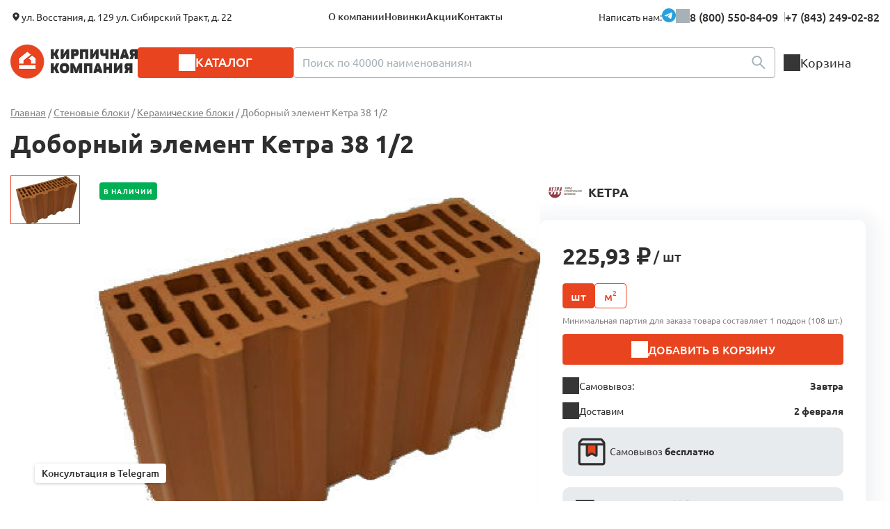

--- FILE ---
content_type: text/html; Charset=UTF-8;charset=UTF-8
request_url: https://www.kirpichcom.com/catalog/blok-keramicheskij/product1647
body_size: 11297
content:
<!DOCTYPE html>
<!--[if lt IE 7]>      <html class="no-js lt-ie9 lt-ie8 lt-ie7"> <![endif]-->
<!--[if IE 7]>         <html class="no-js lt-ie9 lt-ie8"> <![endif]-->
<!--[if IE 8]>         <html class="no-js lt-ie9"> <![endif]-->
<!--[if gt IE 8]><!-->
<html class="no-js">
<!--<![endif]-->

<head>  
    <meta charset="utf-8">
    <meta name="geo.placename" content="Сибирский тракт, 22, Казань, Республика Татарстан, Россия, 420029" />
    <meta name="geo.position" content="55.8117100;49.1818940" />
    <meta name="geo.region" content="RU-Республика Татарстан" />    
    <meta name="ICBM" content="55.8117100, 49.1818940" />	
	<meta name="yandex-verification" content="887db697e08ca862" />

        <title>Доборный элемент Кетра 38 1/2 в Казани - цена 225,93 ₽ | ООО «Кирпичная Компания»</title>
        <meta name="description" content="Купить доборный элемент Кетра 38 1/2 по актуальным ценам от производителя с доставкой в Казани" />
    
	

	
    <meta http-equiv="X-UA-Compatible" content="IE=edge">
    <meta name="viewport" content="width=device-width, initial-scale=1">    
	<link rel="shortcut icon" href="/favicon.ico" type="image/x-icon">
	<link rel="icon" href="/favicon.ico" type="image/x-icon">
			<link rel="stylesheet" href="/css/animate.css">
	<link rel="stylesheet" href="/js/vendor/jquery.fancybox.css">
	<link rel="stylesheet" href="https://cdnjs.cloudflare.com/ajax/libs/noUiSlider/15.7.1/nouislider.min.css">
	<link rel="stylesheet" href="/css/redesign/nouislider.css">
	
	<link rel="stylesheet" type="text/css" href="/css/redesign/default.scss.compiled.css?1768834528" /><link rel="stylesheet" type="text/css" href="/css/redesign/fonts.scss.compiled.css?1745919794" /><link rel="stylesheet" type="text/css" href="/css/redesign/variables.scss.compiled.css?1763126049" /><link rel="stylesheet" type="text/css" href="/css/redesign/button.scss.compiled.css?1747203594" /><link rel="stylesheet" type="text/css" href="/css/redesign/contacts.scss.compiled.css?1747913428" /><link rel="stylesheet" type="text/css" href="/css/redesign/field.scss.compiled.css?1747913428" /><link rel="stylesheet" type="text/css" href="/css/redesign/modules.scss.compiled.css?1768833678" /><link rel="stylesheet" type="text/css" href="/css/redesign/media.scss.compiled.css?1768823001" />	
	
	<script src="/js/vendor/modernizr-2.6.2.min.js"></script>
	<script type="text/javascript">
	  var _gaq = _gaq || [];
	  _gaq.push(['_setAccount', 'UA-10077420-60']);
	  _gaq.push(['_trackPageview']);

	  (function() {
		var ga = document.createElement('script'); ga.type = 'text/javascript'; ga.async = true;
		ga.src = ('https:' == document.location.protocol ? 'https://ssl' : 'http://www') + '.google-analytics.com/ga.js';
		var s = document.getElementsByTagName('script')[0]; s.parentNode.insertBefore(ga, s);
	  })();
	</script>
	<script type="application/ld+json">
	{
	  "@context" : "http://schema.org",
	  "@type" : "WebSite",
	  "name" : "Кирпичная Компания",
	  "alternateName" : "Kirpichcom.com",
	  "url" : "https://www.kirpichcom.com/"
	}
	</script>

	<script type="text/javascript">!function(){var t=document.createElement("script");t.type="text/javascript",t.async=!0,t.src="https://vk.com/js/api/openapi.js?168",t.onload=function(){VK.Retargeting.Init("VK-RTRG-502149-6Ufhp"),VK.Retargeting.Hit()},document.head.appendChild(t)}();</script><noscript><img src="https://vk.com/rtrg?p=VK-RTRG-502149-6Ufhp" style="position:fixed; left:-999px;" alt=""/></noscript>
	
	
	
	<script src="/js/jquery-3.6.0.min.js"></script>
	<script src="/js/slick/slick.min.js"></script>
	<script src="/js/app.js?v=1748530092"></script>
	<script src="/js/vendor/emerge.js"></script>
	<script src="/js/nouislider.min.js"></script>
	<script src="/js/typeahead.jquery.min.js"></script>
	<script src="/js/search-input.js"></script>
</head>

<body>


<!-- new popup menu -->

<div class="catalog-menu js-catalog-menu">
	<div class="container">
		<div class="modal__head visible-xs">
			<div class="modal__head-title modal__head-title--catalog">Каталог</div>
			<a href="javascript:;" class="modal__close">
				<img src="/images/redesign/close_icon.svg" class="modal__close-icon" alt="">
			</a>
		</div>
		<div class="catalog-menu__wrapper">
									
			                				<ul class="catalog-menu__list catalog-menu__list--default">
					<li class="catalog-menu__item"><a href="/catalog/kirpich" class="catalog-menu__link js-catalog-menu-link-level-1"><img src="/storage/cat-kirp-icon-black.svg" class="catalog-menu__icon" alt="">
<span class="catalog-menu__link-wrapper">Кирпич</span></a></li>
				</ul>
				<div class="catalog-menu__submenu catalog-menu__submenu--default">
					<div class="catalog-menu__category">
												<a href="/catalog/kirpich" class="title js-catalog-menu-submenu-title-link-level-1">
							Кирпич							<sup class="catalog-menu__product-count">1029 товаров</sup>
						</a>
						<div class="catalog-menu__category-items">
															<div class="catalog-menu__subcategory">
																		<a href="/catalog/kirpich-oblitsovochnij" class="subtitle" style="">Облицовочный</a>
                                                                                <ul class="catalog-menu__subcategory-list">
                                                                                                    <li class="catalog-menu__subcategory-item">
                                                        <a href="/catalog/kirpich-oblitsovochnij?type_product%5B%5D=керамический" class="catalog-menu__subcategory-link">Керамический облицовочный кирпич</a>
                                                    </li>
                                                                                                        <li class="catalog-menu__subcategory-item">
                                                        <a href="/catalog/kirpich-oblitsovochnij?type_product%5B%5D=клинкерный" class="catalog-menu__subcategory-link">Клинкерный кирпич</a>
                                                    </li>
                                                                                                        <li class="catalog-menu__subcategory-item">
                                                        <a href="/catalog/kirpich-oblitsovochnij?surface%5B%5D=ручной+формовки" class="catalog-menu__subcategory-link">Кирпич ручной формовки</a>
                                                    </li>
                                                                                                        <li class="catalog-menu__subcategory-item">
                                                        <a href="/catalog/kirpich-oblitsovochnij?tiporazmer%5B%5D=фасонный" class="catalog-menu__subcategory-link">Фасонный кирпич</a>
                                                    </li>
                                                                                                </ul>
                                            								</div>
															<div class="catalog-menu__subcategory">
																		<a href="/catalog/kirpich-ryadovoy" class="subtitle" style="">Рядовой</a>
                                                                                <ul class="catalog-menu__subcategory-list">
                                                                                                    <li class="catalog-menu__subcategory-item">
                                                        <a href="/catalog/kirpich-ryadovoy?structure%5B%5D=полнотелый" class="catalog-menu__subcategory-link">Рядовой керамический полнотелый кирпич</a>
                                                    </li>
                                                                                                        <li class="catalog-menu__subcategory-item">
                                                        <a href="/catalog/kirpich-ryadovoy?type_product%5B%5D=керамический&amp;structure%5B%5D=пустотелый" class="catalog-menu__subcategory-link">Рядовой керамический пустотелый кирпич</a>
                                                    </li>
                                                                                                        <li class="catalog-menu__subcategory-item">
                                                        <a href="/catalog/kirpich-ryadovoy?manufacturing%5B%5D=Сухоложские+огнеупоры" class="catalog-menu__subcategory-link">Шамотный кирпич</a>
                                                    </li>
                                                                                                </ul>
                                            								</div>
										
						</div>
					</div>
				</div>
			                				<ul class="catalog-menu__list ">
					<li class="catalog-menu__item"><a href="/catalog/bloki" class="catalog-menu__link js-catalog-menu-link-level-1"><img src="/storage/cat-block-icon-black.svg" class="catalog-menu__icon" alt="">
<span class="catalog-menu__link-wrapper">Стеновые блоки</span></a></li>
				</ul>
				<div class="catalog-menu__submenu ">
					<div class="catalog-menu__category">
												<a href="/catalog/bloki" class="title js-catalog-menu-submenu-title-link-level-1">
							Стеновые блоки							<sup class="catalog-menu__product-count">37 товаров</sup>
						</a>
						<div class="catalog-menu__category-items">
															<div class="catalog-menu__subcategory">
																		<a href="/catalog/blok-keramicheskij" class="subtitle" style="">Керамические блоки</a>
                                                                                <ul class="catalog-menu__subcategory-list">
                                                                                                    <li class="catalog-menu__subcategory-item">
                                                        <a href="/catalog/bloki?field53%5B%5D=2%2C1+НФ" class="catalog-menu__subcategory-link">Камень 2,1 НФ</a>
                                                    </li>
                                                                                                        <li class="catalog-menu__subcategory-item">
                                                        <a href="/catalog/blok-keramicheskij?field50%5B%5D=Porotherm" class="catalog-menu__subcategory-link">Porotherm </a>
                                                    </li>
                                                                                                        <li class="catalog-menu__subcategory-item">
                                                        <a href="/catalog/blok-keramicheskij?field50%5B%5D=КЕТРА" class="catalog-menu__subcategory-link">Кетра</a>
                                                    </li>
                                                                                                </ul>
                                            								</div>
															<div class="catalog-menu__subcategory">
																		<a href="/catalog/gazobeton" class="subtitle" style="">Газобетонные блоки</a>
                                    								</div>
										
						</div>
					</div>
				</div>
			                				<ul class="catalog-menu__list ">
					<li class="catalog-menu__item"><a href="/catalog/stroitelnye-smesi" class="catalog-menu__link js-catalog-menu-link-level-1"><img src="/storage/cat-smes-icon-black.svg" class="catalog-menu__icon" alt="">
<span class="catalog-menu__link-wrapper">Строительные смеси</span></a></li>
				</ul>
				<div class="catalog-menu__submenu ">
					<div class="catalog-menu__category">
												<a href="/catalog/stroitelnye-smesi" class="title js-catalog-menu-submenu-title-link-level-1">
							Строительные смеси							<sup class="catalog-menu__product-count">106 товаров</sup>
						</a>
						<div class="catalog-menu__category-items">
															<div class="catalog-menu__subcategory">
																		<a href="/catalog/tsvetnyye-kladochnyye-smesi" class="subtitle" style="">Цветные кладочные смеси</a>
                                    								</div>
															<div class="catalog-menu__subcategory">
																		<a href="/catalog/kladochnye-smesi" class="subtitle" style="">Кладочные сухие смеси</a>
                                    								</div>
															<div class="catalog-menu__subcategory">
																		<a href="/catalog/gidroizoljacionnye-smesi" class="subtitle" style="">Гидроизоляционные составы</a>
                                    								</div>
															<div class="catalog-menu__subcategory">
																		<a href="/catalog/gruntovka" class="subtitle" style="">Грунтовочные и улучшающие средства</a>
                                    								</div>
															<div class="catalog-menu__subcategory">
																		<a href="/catalog/rasshivka-zatirka-shvov-plitki" class="subtitle" style="">Расшивки и затирки</a>
                                    								</div>
															<div class="catalog-menu__subcategory">
																		<a href="/catalog/klej" class="subtitle" style="">Клеевые сухие смеси и готовые массы</a>
                                    								</div>
															<div class="catalog-menu__subcategory">
																		<a href="/catalog/shtukaturka" class="subtitle" style="">Штукатурки</a>
                                    								</div>
															<div class="catalog-menu__subcategory">
																		<a href="/catalog/dobavki-dlya-smesey" class="subtitle" style="">Добавки</a>
                                    								</div>
										
						</div>
					</div>
				</div>
			                				<ul class="catalog-menu__list ">
					<li class="catalog-menu__item"><a href="/catalog/landshaftnye-materialy" class="catalog-menu__link js-catalog-menu-link-level-1"><img src="/storage/cat-landshaft-icon-black.svg" class="catalog-menu__icon" alt="">
<span class="catalog-menu__link-wrapper">Ландшафтные материалы</span></a></li>
				</ul>
				<div class="catalog-menu__submenu ">
					<div class="catalog-menu__category">
												<a href="/catalog/landshaftnye-materialy" class="title js-catalog-menu-submenu-title-link-level-1">
							Ландшафтные материалы							<sup class="catalog-menu__product-count">82 товара</sup>
						</a>
						<div class="catalog-menu__category-items">
															<div class="catalog-menu__subcategory">
																		<a href="/catalog/category506" class="subtitle" style="">Тротуарная клинкерная брусчатка</a>
                                    								</div>
															<div class="catalog-menu__subcategory">
																		<a href="/catalog/bruschatka" class="subtitle" style="">Тротуарная цементно-песчаная брусчатка</a>
                                    								</div>
															<div class="catalog-menu__subcategory">
																		<a href="/catalog/trotuarnaya-plitka" class="subtitle" style="">Тротуарная плитка</a>
                                    								</div>
										
						</div>
					</div>
				</div>
			                				<ul class="catalog-menu__list ">
					<li class="catalog-menu__item"><a href="/catalog/category474" class="catalog-menu__link js-catalog-menu-link-level-1"><img src="/storage/cat-additional-icon-black.svg" class="catalog-menu__icon" alt="">
<span class="catalog-menu__link-wrapper">Сопутствующие товары</span></a></li>
				</ul>
				<div class="catalog-menu__submenu ">
					<div class="catalog-menu__category">
												<a href="/catalog/category474" class="title js-catalog-menu-submenu-title-link-level-1">
							Сопутствующие товары							<sup class="catalog-menu__product-count">72 товара</sup>
						</a>
						<div class="catalog-menu__category-items">
															<div class="catalog-menu__subcategory">
																		<a href="/catalog/gibkie-svyazi" class="subtitle" style="">Гибкие связи и анкера</a>
                                    								</div>
															<div class="catalog-menu__subcategory">
																		<a href="/catalog/keramicheskie-peremychki" class="subtitle" style="">Керамические перемычки</a>
                                    								</div>
															<div class="catalog-menu__subcategory">
																		<a href="/catalog/bazaltovaya-setka" class="subtitle" style="">Кладочная сетка</a>
                                    								</div>
															<div class="catalog-menu__subcategory">
																		<a href="/catalog/ventilyatsionnye-korobochki" class="subtitle" style="">Вентиляционные коробочки</a>
                                    								</div>
										
						</div>
					</div>
				</div>
			                				<ul class="catalog-menu__list ">
					<li class="catalog-menu__item"><a href="/catalog/krovelnye-materialy" class="catalog-menu__link js-catalog-menu-link-level-1"><img src="/storage/cat-roof-icon-black.svg" class="catalog-menu__icon" alt="">
<span class="catalog-menu__link-wrapper">Кровельные материалы</span></a></li>
				</ul>
				<div class="catalog-menu__submenu ">
					<div class="catalog-menu__category">
												<a href="/catalog/krovelnye-materialy" class="title js-catalog-menu-submenu-title-link-level-1">
							Кровельные материалы							<sup class="catalog-menu__product-count">475 товаров</sup>
						</a>
						<div class="catalog-menu__category-items">
															<div class="catalog-menu__subcategory">
																		<a href="/catalog/cherepitsa-keramicheskaya" class="subtitle" style="">Черепица керамическая</a>
                                    								</div>
															<div class="catalog-menu__subcategory">
																		<a href="/catalog/cementno-peschanaya-cherepica" class="subtitle" style="">Цементно-песчаная черепица SEA WAVE</a>
                                    								</div>
															<div class="catalog-menu__subcategory">
																		<a href="/catalog/category482" class="subtitle" style="">Кровельные комплектующие</a>
                                    								</div>
															<div class="catalog-menu__subcategory">
																		<a href="/catalog/category469" class="subtitle" style="">Доборные элементы для кровли</a>
                                    								</div>
															<div class="catalog-menu__subcategory">
																		<a href="/catalog/vodostochnaya-sistema" class="subtitle" style="">Водосточные системы </a>
                                    								</div>
															<div class="catalog-menu__subcategory">
																		<a href="/catalog/myagkaya-krovlya" class="subtitle" style="">Мягкая кровля</a>
                                    								</div>
															<div class="catalog-menu__subcategory">
																		<a href="/catalog/metallocherepitsa" class="subtitle" style="">Металлическая черепица</a>
                                    								</div>
										
						</div>
					</div>
				</div>
			                				<ul class="catalog-menu__list ">
					<li class="catalog-menu__item"><a href="/catalog/oblitsovochnye-materialy" class="catalog-menu__link js-catalog-menu-link-level-1"><img src="/storage/cat-oblic-mater-icon-black.svg" class="catalog-menu__icon" alt="">
<span class="catalog-menu__link-wrapper">Прочие облицовочные материалы</span></a></li>
				</ul>
				<div class="catalog-menu__submenu ">
					<div class="catalog-menu__category">
												<a href="/catalog/oblitsovochnye-materialy" class="title js-catalog-menu-submenu-title-link-level-1">
							Прочие облицовочные материалы							<sup class="catalog-menu__product-count">80 товаров</sup>
						</a>
						<div class="catalog-menu__category-items">
															<div class="catalog-menu__subcategory">
																		<a href="/catalog/fasadnaya-klinkernaya-plitka" class="subtitle" style="">Клинкерная плитка</a>
                                    								</div>
															<div class="catalog-menu__subcategory">
																		<a href="/catalog/plitka-ruchnoj-formovki" class="subtitle" style="">Плитка ручной формовки</a>
                                    								</div>
															<div class="catalog-menu__subcategory">
																		<a href="/catalog/keramicheskaya-plitka" class="subtitle" style="">Керамическая плитка</a>
                                    								</div>
										
						</div>
					</div>
				</div>
			                				<ul class="catalog-menu__list ">
					<li class="catalog-menu__item"><a href="/catalog/category492" class="catalog-menu__link catalog-menu__link--noarrow"><img src="/storage/cat-nap-plitka-icon-black.svg" class="catalog-menu__icon" alt="">
<span class="catalog-menu__link-wrapper">Клинкерные ступени и напольная плитка</span></a></li>
				</ul>
				<div class="catalog-menu__submenu ">
					<div class="catalog-menu__category">
												<a href="/catalog/category492" class="title js-catalog-menu-submenu-title-link-level-1">
							Клинкерные ступени и напольная плитка							<sup class="catalog-menu__product-count">31 товар</sup>
						</a>
						<div class="catalog-menu__category-items">
										
						</div>
					</div>
				</div>
				
		</div>
		<div class="header__phones">				
			<a href="tel:+78432490282" class="header__phone">+7 (843) 249-02-82</a>
		</div>
	</div>
</div>

<!-- new header -->

<div class="container">
	<header class="header">
		<div class="header__top hidden-xs">
			
			<div class="header__top-left">
				<div class="header__addresses"><span>ул. Восстания, д. 129 ул. Cибирский Тракт, д. 22</span></div>
				<nav class="header__nav">
					<ul class="nav">
						<li class="nav__item"><a href="/about" class="nav__link">О компании</a></li>
						<li class="nav__item"><a href="/new" class="nav__link">Новинки</a></li>
						<li class="nav__item"><a href="/actions/" class="nav__link">Акции</a></li>
						<li class="nav__item"><a href="/contacts" class="nav__link">Контакты</a></li>
					</ul>
				</nav>
			</div>
			<div class="header__top-right">
				
				<div class="header__contacts">
					<div class="contacts__text">Написать нам:</div> 
					<a href="https://t.me/+79600401064" class="contacts__link" target="_blank">
						<img src="/images/redesign/tg_icon.svg" alt="Telegram">
					</a>
				</div>
				<div class="header__phone-container">
					<div class="header__phones">
						<a href="tel:88005508409" class="header__phone">8 (800) 550-84-09</a>
						<a href="tel:+78432490282" class="header__phone">+7 (843) 249-02-82</a>
					</div>
					<!--
					<div class="header__phone-popup">
						<div class="header__phone-popup-content">
							<p class="header__phone-popup-text">Звонок бесплатный</p>	
							<p class="header__phone-popup-text">Дополнительный телефон:<br/>
							<a href="tel:+78432490282" class="header__phone-link">+7 (843) 249-02-82</a></p>
							<a href="/feedback/show/call" class="button button--toggle button--red feedback">Заказать звонок</a>
						</div>
					</div>
					-->
				</div>
			</div>
		</div>
		
		<div class="mobile-header hidden-sm hidden-md hidden-lg">	
			<a href="javascript:void(0);" class="mobile-header__item mobile-header__item--toggle js-mobile-header__item--toggle">
				<img src="/images/redesign/toggle_menu_icon.svg" alt="Меню" class="mobile-header__toggle">
			</a>		
			<a href="/" class="mobile-header__item mobile-header__item--logo">
				<img src="/images/redesign/logo@2x.png" alt="Кирпичная Компания" class="mobile-header__logo">
			</a>	
			<a href="/basket/" class="mobile-header__item mobile-header__item--basket"><span class="mobile-header__cart-quantity js-basket-total-number-mobile"></span></a>
		</div>
		
		<!-- новое мобильное меню  -->
		
		<div class="modal modal--menu">
			<div class="modal__head">
				<div class="modal__head-title">Меню</div>
				<a href="javascript:;" class="modal__close">
					<img src="/images/redesign/close_icon.svg" class="modal__close-icon" alt="">
				</a>
			</div>
			<div class="modal__body">		
				<a href="javascript:;" class="header__catalog js-header__catalog"><span>Каталог</span></a>	
				<a href="/basket/" class="header__cart">Корзина</a>
				<ul class="nav">
					<li class="nav__item"><a href="/about" class="nav__link">О компании</a></li>
					<li class="nav__item"><a href="/new" class="nav__link">Новинки</a></li>
					<li class="nav__item"><a href="/actions/" class="nav__link">Акции</a></li>
					<li class="nav__item"><a href="/contacts" class="nav__link">Контакты</a></li>
				</ul>
				<div class="header__addresses">ул. Восстания, д. 129<br/>ул. Cибирский Тракт, д. 22</div>	
				<a href="tel:+7843)2490282" class="header__phone">+7 (843) 249-02-82</a>		
				<div class="header__contacts">	
					<a href="#" class="contacts__link" target="_blank"><img src="/images/redesign/tg_icon.svg" class="contacts__image" alt="Telegram"></a>
				</div>		
				<div class="modal__form-notice">Есть вопросы?<br/>Мы с удовольствием ответим!</div>
				<a href="/feedback/show/question" class="button button--white feedback">Напишите нам</a>
			</div>
		</div>

		<div class="header__bottom">
			<a href="/" class="header__logo hidden-xs">
				<img src="/images/redesign/logo@2x.png" alt="Кирпичная Компания">
			</a>
			<a href="javascript:;" class="header__catalog js-header__catalog"><span>Каталог</span></a>
			<form action="/search" class="header__search">
				<div class="search">
					<input name="search" required type="text" class="input-field js-search-input" placeholder="Поиск по 40000 наименованиям">
					<button class="search__button" type="submit">
						<img src="/images/redesign/search_icon.svg" class="search__button-icon" alt="">
					</button>		
				</div>
			</form>
			<div class="header__cart-container hidden-xs js-basket-widget-desktop">
	<a href="/basket/" class="header__cart ">
		<span class="header__cart-quantity">Корзина<p class="js-basket-total-number-desktop"></p></span>
	</a>
	<div class="header__cart-group" style="display:none">
		<div class="header__cart-popup"><!-- всплывающая корзина -->
			<div class="header__cart-items"> <!-- список товаров в корзине -->
							</div>

			<div class="button-container">
				<a href="/basket/" class="button button--red">Перейти в корзину</a>
			</div>
		</div>
	</div>
</div>
		</div>
	</header>
</div>

	<div class="pop-up-header">
		<div class="container">
			<div class="header">
			
				

				<div class="header__popup">
					<div class="header__popup-left">
						<a href="/" class="">
							<img src="/images/redesign/logo@2x.png" class="mobile-header__logo" alt="Кирпичная Компания">
						</a>
					</div>
					<div class="header__popup-right">
						<div class="header__phones">
							<a href="tel:+78432490282" class="header__phone">+7 (843) 249-02-82</a>
						</div>
						<div class="header__contacts">
							<a href="https://t.me/+79600401064" class="header__contacts-link" target="_blank">
								<img src="/images/redesign/tg_icon.svg" alt="Telegram">
							</a>
						</div>
					</div>
				</div>

				
			
			
				<div class="header__bottom">
					<a href="/" class="header__logo hidden-xs">
						<img src="/images/redesign/logo@2x.png" alt="Кирпичная Компания">
					</a>
					<a href="javascript:;" class="header__catalog js-header__catalog"><span>Каталог</span></a>
					<form action="/search" class="header__search">
						<div class="search">
							<input name="search" required type="text" class="input-field js-search-input" placeholder="Поиск по 40000 наименованиям">
							<button class="search__button" type="submit">
								<img src="/images/redesign/search_icon.svg" class="search__button-icon" alt="">
							</button>
							
						</div>
					</form>
					<div class="header__cart-container hidden-xs js-basket-widget-desktop">
	<a href="/basket/" class="header__cart ">
		<span class="header__cart-quantity">Корзина<p class="js-basket-total-number-desktop"></p></span>
	</a>
	<div class="header__cart-group" style="display:none">
		<div class="header__cart-popup"><!-- всплывающая корзина -->
			<div class="header__cart-items"> <!-- список товаров в корзине -->
							</div>

			<div class="button-container">
				<a href="/basket/" class="button button--red">Перейти в корзину</a>
			</div>
		</div>
	</div>
</div>
				</div>
			</div>
		</div>
	</div>



<div class="container">
	<div class="breadcrumbs" vocab="https://schema.org/" typeof="BreadcrumbList">
<span property="itemListElement" typeof="ListItem"><a href="/" class="breadcrumbs__link" property="item" typeof="WebPage"><span property="name">Главная</span></a><meta property="position" content="1"></span><span> / </span><span property="itemListElement" typeof="ListItem"><a href="/catalog/bloki" class="breadcrumbs__link" property="item" typeof="WebPage"><span property="name">Стеновые блоки</span></a><meta property="position" content="2"></span><span> / </span><span property="itemListElement" typeof="ListItem"><a href="/catalog/blok-keramicheskij" class="breadcrumbs__link" property="item" typeof="WebPage"><span property="name">Керамические блоки</span></a><meta property="position" content="3"></span><span> / </span><span class="active">Доборный элемент Кетра 38 1/2</span></div>

	<div class="product" itemscope itemtype="http://schema.org/Product">

		<h1 itemprop="name" class="hidden-xs" >
			Доборный элемент Кетра 38 1/2		</h1>

		
		 		
		<div class="product__top">
			<div class="product__head">
                                <div class="slider-notice">
                    <div class="product__slider">
						<div class="product__slider-content">
							
							<div class="product__slider-nav js-product__slider-nav">
								<div><span><img src="/storage/.thumbs/preview_watermark916340f2f7d2926719513eeebff696fe.jpg" class="product__slider-thumbnail" alt="Доборный элемент Кетра 38 1/2" loading="lazy"></span></div>
															</div>
							
														<div class="product__slider-for js-product__slider-for">				
								<div>
																				<a href="#" class="badge badge--green">В наличии</a>			
																		<a href="/storage/dobor-ketra38-1.jpg" rel="tovar-photo" class="">
										<img src="/storage/.thumbs/previewin710xin556_dobor-ketra38-1.jpg" class="product__slider-main-image" alt="Доборный элемент Кетра 38 1/2" loading="lazy">
									</a>
								</div>
															</div>
						</div>
                    </div>
                </div>
                
								
				
		
				<!-- Характеристики -->		
				<div class="product__characteristics">
					<div class="product__title product__title--spacing">Характеристики</div>
					<div class="product__characteristics-columns">
						<div class="product__characteristics-column">
															<div class="product__characteristics-item">
									<div class="product__characteristics-name"><span class="break-content">Область применения</span></div>
									<div class="product__characteristics-line"></div>
									<div class="product__characteristics-value">
																					<a href="/catalog/blok-keramicheskij?primenenie%5B%5D=%D0%B4%D0%BE%D0%B1%D0%BE%D1%80%D0%BD%D1%8B%D0%B9+%D1%8D%D0%BB%D0%B5%D0%BC%D0%B5%D0%BD%D1%82" class="product__characteristics-link">
												<span class="break-content">доборный элемент</span>
											</a>
																			</div>
								</div>
															<div class="product__characteristics-item">
									<div class="product__characteristics-name"><span class="break-content">Структура</span></div>
									<div class="product__characteristics-line"></div>
									<div class="product__characteristics-value">
																					<span class="break-content">
												пустотелый											</span>
																			</div>
								</div>
															<div class="product__characteristics-item">
									<div class="product__characteristics-name"><span class="break-content">Цвет</span></div>
									<div class="product__characteristics-line"></div>
									<div class="product__characteristics-value">
																					<span class="break-content">
												<span itemprop="color">красный</span></span>											</span>
																			</div>
								</div>
															<div class="product__characteristics-item">
									<div class="product__characteristics-name"><span class="break-content">Типоразмер</span></div>
									<div class="product__characteristics-line"></div>
									<div class="product__characteristics-value">
																					<span class="break-content">
												Доборный элемент Кетра 38 1/2											</span>
																			</div>
								</div>
															<div class="product__characteristics-item">
									<div class="product__characteristics-name"><span class="break-content">Завод</span></div>
									<div class="product__characteristics-line"></div>
									<div class="product__characteristics-value">
																					<a href="/catalog/blok-keramicheskij?manufacturing%5B%5D=%D0%9A%D0%B5%D1%82%D1%80%D0%B0" class="product__characteristics-link">
												<span class="break-content"><span itemprop="manufacturer">Кетра</span></span>
											</a>
																			</div>
								</div>
															<div class="product__characteristics-item">
									<div class="product__characteristics-name"><span class="break-content">Страна</span></div>
									<div class="product__characteristics-line"></div>
									<div class="product__characteristics-value">
																					<span class="break-content">
												Россия											</span>
																			</div>
								</div>
															<div class="product__characteristics-item">
									<div class="product__characteristics-name"><span class="break-content">Поверхность</span></div>
									<div class="product__characteristics-line"></div>
									<div class="product__characteristics-value">
																					<span class="break-content">
												паз-гребень											</span>
																			</div>
								</div>
															<div class="product__characteristics-item">
									<div class="product__characteristics-name"><span class="break-content">Морозостойкость</span></div>
									<div class="product__characteristics-line"></div>
									<div class="product__characteristics-value">
																					<span class="break-content">
												50											</span>
																			</div>
								</div>
															<div class="product__characteristics-item">
									<div class="product__characteristics-name"><span class="break-content">Вес, кг</span></div>
									<div class="product__characteristics-line"></div>
									<div class="product__characteristics-value">
																					<span class="break-content">
												<span itemprop="weight" itemscope itemtype="http://schema.org/QuantitativeValue"><span itemprop="value">16,9</span><meta itemprop="unitCode" content="KGM"></span>											</span>
																			</div>
								</div>
													</div>
						
						<div class="product__characteristics-column">
															<div class="product__characteristics-item">
									<div class="product__characteristics-name"><span class="break-content">Водопоглощение, %</span></div>
									<div class="product__characteristics-line"></div>
									<div class="product__characteristics-value">
																					<span class="break-content">
												14											</span>
																			</div>
								</div>
															<div class="product__characteristics-item">
									<div class="product__characteristics-name"><span class="break-content">Теплопроводность, Вт/(м*с)</span></div>
									<div class="product__characteristics-line"></div>
									<div class="product__characteristics-value">
																					<span class="break-content">
												0,149											</span>
																			</div>
								</div>
															<div class="product__characteristics-item">
									<div class="product__characteristics-name"><span class="break-content">Расход, шт/м²</span></div>
									<div class="product__characteristics-line"></div>
									<div class="product__characteristics-value">
																					<span class="break-content">
												34,6											</span>
																			</div>
								</div>
															<div class="product__characteristics-item">
									<div class="product__characteristics-name"><span class="break-content">Кол-во штук на поддоне, шт</span></div>
									<div class="product__characteristics-line"></div>
									<div class="product__characteristics-value">
																					<span class="break-content">
												108											</span>
																			</div>
								</div>
															<div class="product__characteristics-item">
									<div class="product__characteristics-name"><span class="break-content">Упакован</span></div>
									<div class="product__characteristics-line"></div>
									<div class="product__characteristics-value">
																					<span class="break-content">
												на поддоне в плотную термоусадочную пленку.											</span>
																			</div>
								</div>
															<div class="product__characteristics-item">
									<div class="product__characteristics-name"><span class="break-content">ГОСТ</span></div>
									<div class="product__characteristics-line"></div>
									<div class="product__characteristics-value">
																					<span class="break-content">
												530-2012											</span>
																			</div>
								</div>
															<div class="product__characteristics-item">
									<div class="product__characteristics-name"><span class="break-content">Бренд</span></div>
									<div class="product__characteristics-line"></div>
									<div class="product__characteristics-value">
																					<a href="/catalog/blok-keramicheskij?field50%5B%5D=%D0%9A%D0%95%D0%A2%D0%A0%D0%90" class="product__characteristics-link">
												<span class="break-content">КЕТРА</span>
											</a>
																			</div>
								</div>
															<div class="product__characteristics-item">
									<div class="product__characteristics-name"><span class="break-content">Размер, мм</span></div>
									<div class="product__characteristics-line"></div>
									<div class="product__characteristics-value">
																					<a href="/catalog/blok-keramicheskij?size%5B%5D=380%D1%85125%D1%85219" class="product__characteristics-link">
												<span class="break-content">380х125х219</span>
											</a>
																			</div>
								</div>
															<div class="product__characteristics-item">
									<div class="product__characteristics-name"><span class="break-content">Марка прочности</span></div>
									<div class="product__characteristics-line"></div>
									<div class="product__characteristics-value">
																					<span class="break-content">
												100											</span>
																			</div>
								</div>
													</div>
					</div>
				</div>	
			</div>
			
			<div class="summary-container">
												<div class="product-brand">
										<img src="/storage/skachannye-fayly.png" class="product-brand__logo" alt="КЕТРА">
										<div class="product-brand__name">КЕТРА</div>
				</div>
								
				<h1 itemprop="name" class="visible-xs" >
					Доборный элемент Кетра 38 1/2				</h1>
				
				<div class="summary priceblock js-product-measure-switch-product-actions" data-product_id="1647">
                    											<div class="product__price js-product-measure-switch-product-container">
							<div class="product__current-price js-product-measure-switch-current-price" data-price="225.93">225,93 ₽<span> / шт</span></div>
								
						</div>				
					
					
										<div class="product__actions js-product-measure-switch-measure-container">
						<div class="product__units js-product-measure-switch-units">
							<a href="javascript:;" class="product__measure js-product-measure-switch-measure active" 
							   data-measure="unit" 
							   data-price="225.93"
							   data-old-price="0"><span>шт</span></a>
							
														<a href="javascript:;" class="product__measure js-product-measure-switch-measure" 
							   data-measure="sqm" 
							   data-price="7817.178"
							   data-old-price=""><span>м<sup>2</sup></span></a>
														
													</div>	
					</div>
					
					<p class="summary__notice">
													Минимальная партия для заказа товара составляет 1 поддон (108 шт.)
											</p>
					
					<div class="js-basket-product-not-exists" data-basket-item-key="6338aa0ee206823115a74009448b672a" >
						<input
							type="hidden"
							class="js-basket-add-input"
							data-basket-item-key="6338aa0ee206823115a74009448b672a"
							data-step="108"
							value="108"
						>
						<a href="javascript:;" data-id="1647" data-form="order" class="button button--product-basket button--red js-basket-add" data-basket-item-key="6338aa0ee206823115a74009448b672a">Добавить в корзину</a>
					</div>
					
					<div class="js-basket-product-exists product__quantity" data-basket-item-key="6338aa0ee206823115a74009448b672a" style="display:none">
						<div class="product__quantity-content">
							<div class="product__quantity-controls">
								<div class="basket__counter">
									<a href="javascript:;" class="basket__button basket__button--minus minus disabled"></a>	
									<label class="basket__input-wrapper">
										<input
											type="text"
											class="basket__input sum js-basket-change-input js-product-measure-switch-quantity-input"
											data-basket-item-key="6338aa0ee206823115a74009448b672a"
											data-step="108"
											value="108"
										>
									</label>
									<a href="javascript:;" class="basket__button basket__button--plus plus"></a>
								</div>
								<div class="product__quantity-unit js-basket-additional-unit-quantity" 
									data-conversion-sqm="0.028901734104046" 
																		data-has-additional="1"
									data-current-quantity="108">
									<span class="js-basket-additional-quantity-value">3,12</span> 
									<span class="js-basket-additional-unit-type"> м<sup>2</sup></span>
								</div>
							</div>

							<div class="product__quantity-total">
								<div class="product__quantity-total-label">Итого:</div>
								<div class="product__quantity-total-price js-product-price-total">24 400,44 ₽</div>
							</div>
						</div>
					</div>
					<div class="summary__detail summary__detail--row summary__detail--pickup">
						<div class="summary__item summary__item--label">Самовывоз:</div>
						<div class="summary__item summary__item--price">
							Завтра						</div>
					</div>
					<div class="summary__detail summary__detail--row summary__detail--delivery">
						<div class="summary__item summary__item--label">Доставим</div>
						<div class="summary__item summary__item--price">
							2 февраля						</div>
					</div>
					<div class="product__shipping">
						<div class="product__shipping-item">
							<img src="/images/redesign/services_box_icon.svg" class="product__shipping-icon">
							<span>Самовывоз <b>бесплатно</b></span>
						</div>
													<div class="product__shipping-item">
								<img src="/images/redesign/services_delivery_icon.svg" class="product__shipping-icon">
																	<span>Доставка от 500 ₽<br/>
																		<a href="/dostavka_i_razgruzka_tovara" class="link product__shipping-conditions">Условия доставки</a></span>
																</div>
												</div>
				</div>
				<div class="social-container">
					<div class="social-card social-card--layout-horizontal">
						<div class="social-card__question">
							<div class="social-card__question-title">Возник вопрос?</div>
							<p class="social-card__question-text">Напишите нам<br/>и мы ответим</p>                               
						</div>
						<div class="social-card__actions">
							<a href="https://t.me/+79600401064" class="social-card__share social-card__share--telegram">
								<img src="/images/redesign/tg_icon.svg" alt="" class="social-card__share-icon"><span>Telegram</span>
							</a>
						</div>
					</div>
				</div>
				
								
				
				
			</div>
			
		</div>
		
		
		<!-- Описание -->
				
		<!-- Реализованные объекты -->
		
				
		
		<!-- Каталоги и Сертификаты -->
				
		
		<!-- Техническая документация -->	
				
		<!-- Смотрите также -->
					<div class="product__related">
				<div class="product__title">Смотрите также</div>
				<div class="product product--default">
											<div class="product__item">
							
	
	
<div class="product__image">

				<a href="#" class="badge badge--green">В наличии</a>
	    <a href="/catalog/kladochnye-smesi/product525" class="product__link" style="">
        <img src="/storage/.thumbs/previewin200xin170_pth-tm2.jpg" alt="Теплая сухая кладочная смесь Porotherm LM Optima, 20 кг" loading="lazy">
    </a>
</div>

	<div class="product__price js-product-measure-switch-product-container">
		<div class="product__current-price js-product-measure-switch-current-price" data-price="562.4">562,40 ₽<span> / шт</span></div>
			
	</div>				
<a href="/catalog/kladochnye-smesi/product525" class="title">Теплая сухая кладочная смесь Porotherm LM Optima, 20 кг</a>
<div class="product__actions js-product-measure-switch-product-actions" data-product_id="525">
		
		
	<div class="js-basket-product-not-exists" data-basket-item-key="48ef1ddc5e2b916bf2c58b8d1d850cbc" >
		<input
			type="hidden"
			class="js-basket-add-input"
			data-basket-item-key="48ef1ddc5e2b916bf2c58b8d1d850cbc"
			data-step="1"
			value="1"
		>
		<button class="button button--basket button--red js-basket-add" data-basket-item-key="48ef1ddc5e2b916bf2c58b8d1d850cbc">В корзину</button>
	</div>
	
	<div class="js-basket-product-exists product__quantity" data-basket-item-key="48ef1ddc5e2b916bf2c58b8d1d850cbc" style="margin:0;display:none">
		<div class="product__quantity-content">
			<div class="product__quantity-controls">
				<div class="basket__counter">
					<a href="javascript:;" class="basket__button basket__button--minus minus disabled"></a>	
					<label class="basket__input-wrapper">
						<input
							type="text"
							class="basket__input sum js-basket-change-input js-product-measure-switch-quantity-input"
							data-basket-item-key="48ef1ddc5e2b916bf2c58b8d1d850cbc"
							data-step="1"
							value="1"
						>
					</label>
					<a href="javascript:;" class="basket__button basket__button--plus plus"></a>
				</div>
				<div class="product__quantity-unit js-product-price-total">
				    562,40 ₽				</div>
			</div>
		</div>
	</div>
</div>
						</div>
											<div class="product__item">
							
	
	
<div class="product__image">

				<a href="#" class="badge badge--grey">На заказ</a>
	    <a href="/catalog/keramicheskie-peremychki/product532" class="product__link" style="">
        <img src="/storage/.thumbs/previewin200xin170_keramobetonnaya-peremychka-porotherm.jpg" alt="Керамобетонная перемычка Porotherm 1750/120/65" loading="lazy">
    </a>
</div>

	<div class="product__price js-product-measure-switch-product-container">
		<div class="product__current-price js-product-measure-switch-current-price" data-price="667.2">667,20 ₽<span> / шт</span></div>
			
	</div>				
<a href="/catalog/keramicheskie-peremychki/product532" class="title">Керамобетонная перемычка Porotherm 1750/120/65</a>
<div class="product__actions js-product-measure-switch-product-actions" data-product_id="532">
		
		
	<div class="js-basket-product-not-exists" data-basket-item-key="312fbf12b29621af2a91c3bc92e26247" >
		<input
			type="hidden"
			class="js-basket-add-input"
			data-basket-item-key="312fbf12b29621af2a91c3bc92e26247"
			data-step="1"
			value="1"
		>
		<button class="button button--basket button--red js-basket-add" data-basket-item-key="312fbf12b29621af2a91c3bc92e26247">В корзину</button>
	</div>
	
	<div class="js-basket-product-exists product__quantity" data-basket-item-key="312fbf12b29621af2a91c3bc92e26247" style="margin:0;display:none">
		<div class="product__quantity-content">
			<div class="product__quantity-controls">
				<div class="basket__counter">
					<a href="javascript:;" class="basket__button basket__button--minus minus disabled"></a>	
					<label class="basket__input-wrapper">
						<input
							type="text"
							class="basket__input sum js-basket-change-input js-product-measure-switch-quantity-input"
							data-basket-item-key="312fbf12b29621af2a91c3bc92e26247"
							data-step="1"
							value="1"
						>
					</label>
					<a href="javascript:;" class="basket__button basket__button--plus plus"></a>
				</div>
				<div class="product__quantity-unit js-product-price-total">
				    667,20 ₽				</div>
			</div>
		</div>
	</div>
</div>
						</div>
					 
				</div>
			</div>
				
	</div>
	
</div>
<script src="/js/plugins.js"></script>
<script src="/js/basket.js"></script>
<script src="/js/main.js?v=1748530092"></script>
<script src="/js/temp.js"></script>

<script>
	(function (b, o, i, l, e, r) {
		b.GoogleAnalyticsObject = l;
		b[l] || (b[l] =
			function () {
				(b[l].q = b[l].q || []).push(arguments)
			});
		b[l].l = +new Date;
		e = o.createElement(i);
		r = o.getElementsByTagName(i)[0];
		e.src = '//www.google-analytics.com/analytics.js';
		r.parentNode.insertBefore(e, r)
	}(window, document, 'script', 'ga'));
	ga('create', 'UA-XXXXX-X');
	ga('send', 'pageview');
</script>
  	
<!-- есть вопросы? -->

<div class="questions">	
	<div class="container">
		<div class="questions__content">
			<div class="title title--xl">Есть вопросы? Мы с удовольствием ответим!</div>
			<div class="questions__contacts">			
				<div class="questions__contact">				
														<div class="questions__contact-info">
										<img src="/images/redesign/phone_question_icon.svg" class="questions__icon" alt=""><a href="tel:88005508409" class="questions__phone">8 (800) 550-84-09</a>
									</div>
									<div class="questions__button hidden-sm hidden-md hidden-lg space--lg">
										<a href="/feedback/show/price_request2" class="button button--red feedback">Узнать стоимость с доставкой</a>
									</div>
									<div class="questions__contact-info">
										<img src="/images/redesign/email_question_icon.svg" class="questions__icon" alt=""><a href="mailto:kirpichcom@yandex.ru" class="questions__email">kirpichcom@yandex.ru</a>
									</div>
									<div class="questions__button hidden-sm hidden-md hidden-lg">
										<a href="/feedback/show/question" class="button button--white feedback">Задать вопрос</a>
									</div>
								
				</div>							
				<div class="questions__contact hidden-xs">
					<div class="questions__button">
						<a href="/feedback/show/price_request2" class="button button--red feedback">Узнать стоимость с доставкой</a>
					</div>
					<div class="questions__button">
						<a href="/feedback/show/question" class="button button--white feedback">Задать вопрос</a>
					</div>
				</div>				
			</div>
		</div>
	</div>
</div>

<!-- new footer -->

<footer class="footer">
	<div class="container">
		<div class="footer__container">
			<div class="footer__column">
				<div class="title">О компании</div>
				<ul class="footer__list">
																<li class="footer__item"><a href="/raschet_kolichestva_materiala" class="footer__link">Расчет количества материала</a></li>
											<li class="footer__item"><a href="/dostavka_i_razgruzka_tovara" class="footer__link">Доставка груза</a></li>
											<li class="footer__item"><a href="/proectirovanie_domov_i_podbor_stroitelnyh_brigad" class="footer__link">Проектирование дома и подбор строительных бригад</a></li>
											<li class="footer__item"><a href="/actions/" class="footer__link">Акции</a></li>
											<li class="footer__item"><a href="/store/" class="footer__link">Товары на складе</a></li>
											<li class="footer__item"><a href="/about" class="footer__link">О компании</a></li>
											<li class="footer__item"><a href="/showroom/" class="footer__link">Наши шоу-румы</a></li>
											<li class="footer__item"><a href="/portfolio/" class="footer__link">Реализованные объекты</a></li>
											<li class="footer__item"><a href="/nashi_dostizheniya" class="footer__link">Наши достижения</a></li>
											<li class="footer__item"><a href="/partners" class="footer__link">Наши партнеры</a></li>
											<li class="footer__item"><a href="/jobs" class="footer__link">Вакансии</a></li>
											<li class="footer__item"><a href="/rekvizity" class="footer__link">Реквизиты компании</a></li>
											<li class="footer__item"><a href="/contacts" class="footer__link">Контакты</a></li>
									</ul>
			</div>
			<div class="footer__column">
				<div class="title">Кирпич</div>
				<ul class="footer__list">
																<li class="footer__item"><a href="/catalog/kirpich-oblitsovochnij" class="footer__link">Облицовочный</a></li>
											<li class="footer__item"><a href="/catalog/kirpich-ryadovoy" class="footer__link">Рядовой</a></li>
									</ul>
			</div>	
			<div class="footer__column">
				<div class="title">Стеновые блоки</div>
				<ul class="footer__list">
																<li class="footer__item"><a href="/catalog/blok-keramicheskij" class="footer__link">Керамические блоки</a></li>
											<li class="footer__item"><a href="/catalog/silikatnye-bloki" class="footer__link">Силикатные блоки</a></li>
											<li class="footer__item"><a href="/catalog/category505" class="footer__link">Керамзитные блоки</a></li>
											<li class="footer__item"><a href="/catalog/gazobeton" class="footer__link">Газобетонные блоки</a></li>
											<li class="footer__item"><a href="/catalog/category504" class="footer__link">Вибропрессованные блоки</a></li>
									</ul>
			</div>
			<div class="footer__column">
				<div class="title">Кровельные материалы</div>
				<ul class="footer__list">
																<li class="footer__item"><a href="/catalog/cherepitsa-keramicheskaya" class="footer__link">Черепица керамическая</a></li>
											<li class="footer__item"><a href="/catalog/category482" class="footer__link">Кровельные комплектующие</a></li>
											<li class="footer__item"><a href="/catalog/vodostochnaya-sistema" class="footer__link">Водосточные системы</a></li>
											<li class="footer__item"><a href="/catalog/plenka-membrana-krovelnaya" class="footer__link">Подкровельные пленки и мембраны</a></li>
											<li class="footer__item"><a href="/catalog/gidroizolyatsiya-krovli" class="footer__link">Гидроизоляция кровли</a></li>
											<li class="footer__item"><a href="/catalog/cementno-peschanaya-cherepica" class="footer__link">Цементно-песчаная черепица SEA WAVE</a></li>
											<li class="footer__item"><a href="/catalog/category469" class="footer__link">Доборные элементы для кровли</a></li>
											<li class="footer__item"><a href="/catalog/myagkaya-krovlya" class="footer__link">Мягкая кровля</a></li>
											<li class="footer__item"><a href="/catalog/uteplitel-dlya-krovli" class="footer__link">Теплоизоляция кровли</a></li>
											<li class="footer__item"><a href="/catalog/metallocherepitsa" class="footer__link">Металлическая черепица</a></li>
									</ul>
			</div>		
			<div class="footer__column footer__column--contacts">
				<div class="title">Кирпичная компания</div>
				<div class="footer__address">г.Казань</div>
				<ul class="footer__list footer__list--contacts">
											<li class="footer__item" itemprop="address">ул. Cибирский Тракт, д. 22</li>
						<li class="footer__item footer__item--phone">
							<a href="tel:+7 (843) 249-02-82" class="footer__phone" itemprop="telephone">+7 (843) 249-02-82</a>
						</li>
											<li class="footer__item" itemprop="address">ул. Восстания, д. 129</li>
						<li class="footer__item footer__item--phone">
							<a href="tel:+7 (843) 249-02-82" class="footer__phone" itemprop="telephone">+7 (843) 249-02-82</a>
						</li>
									</ul>			
				<div class="footer__contacts">
					<a href="https://t.me/+79600401064" class="footer__contacts-link" target="_blank">
						<img src="/images/redesign/tg_white_icon.svg" class="footer__contacts-icon" alt="Telegram">
					</a>
				</div>
			</div>
		</div>
		<div class="footer__policy">
			<a href="/privacy_policy" class="footer__policy-link">Политика ООО «Кирпичная Компания» в отношении обработки персональных данных</a>
		</div>
	</div>
</footer>


<a href="https://t.me/+79600401064" target="_blank" class="consultant">	
	<span class="consultant-icon">
		<img src="/images/redesign/tg_consultant_icon.svg" class="consultant-image" alt="">
	</span>
	<div class="consultant-content">Консультация в Telegram</div>
</a>

<script type="text/javascript">(window.Image ? (new Image()) : document.createElement('img')).src = location.protocol + '//vk.com/rtrg?r=K/V553sAcVkMvAuymnknzd3ZCOnqJPqha2ZYEASEjxaFMa1O76gtYmUVyjacKgQyEh4SAMrvZs4Du7Y4csdcmfwWzjV7d7ba50T2NvA1iFpO6VWaOeWYk8p9yirJJ*nd62cUZv2wuHQDxMVu0dhzCK/k8mh6FLHoPD18O77Ru4Q-';</script>

<!-- Yandex.Metrika counter -->
	<script type="text/javascript">var yaParams = {/*Здесь параметры визита*/};</script><script type="text/javascript">(function (d, w, c) { (w[c] = w[c] || []).push(function() { try { w.yaCounter19784119 = new Ya.Metrika({id:19784119, webvisor:true, clickmap:true, trackLinks:true, accurateTrackBounce:true, trackHash:true,params:window.yaParams||{ }}); } catch(e) { } }); var n = d.getElementsByTagName("script")[0], s = d.createElement("script"), f = function () { n.parentNode.insertBefore(s, n); }; s.type = "text/javascript"; s.async = true; s.src = (d.location.protocol == "https:" ? "https:" : "http:") + "//mc.yandex.ru/metrika/watch.js"; if (w.opera == "[object Opera]") { d.addEventListener("DOMContentLoaded", f, false); } else { f(); } })(document, window, "yandex_metrika_callbacks");</script><noscript><div><img src="//mc.yandex.ru/watch/19784119" style="position:absolute; left:-9999px;" alt="" /></div></noscript>
<!-- /Yandex.Metrika counter -->

<!-- Yandex.Metrika counter -->
	<script type="text/javascript" >
	   (function(m,e,t,r,i,k,a){m[i]=m[i]||function(){(m[i].a=m[i].a||[]).push(arguments)};
	   m[i].l=1*new Date();k=e.createElement(t),a=e.getElementsByTagName(t)[0],k.async=1,k.src=r,a.parentNode.insertBefore(k,a)})
	   (window, document, "script", "https://mc.yandex.ru/metrika/tag.js", "ym");

	   ym(25875755, "init", {
			clickmap:true,
			trackLinks:true,
			accurateTrackBounce:true,
			webvisor:true
	   });
	</script>
	<noscript><div><img src="https://mc.yandex.ru/watch/25875755" style="position:absolute; left:-9999px;" alt="" /></div></noscript>
<!-- /Yandex.Metrika counter -->

<!-- Rating@Mail.ru counter -->
	<script type="text/javascript">
	var _tmr = window._tmr || (window._tmr = []);
	_tmr.push({id: "2862474", type: "pageView", start: (new Date()).getTime()});
	(function (d, w, id) {
	  if (d.getElementById(id)) return;
	  var ts = d.createElement("script"); ts.type = "text/javascript"; ts.async = true; ts.id = id;
	  ts.src = (d.location.protocol == "https:" ? "https:" : "http:") + "//top-fwz1.mail.ru/js/code.js";
	  var f = function () {var s = d.getElementsByTagName("script")[0]; s.parentNode.insertBefore(ts, s);};
	  if (w.opera == "[object Opera]") { d.addEventListener("DOMContentLoaded", f, false); } else { f(); }
	})(document, window, "topmailru-code");
	</script><noscript><div style="position:absolute;left:-10000px;">
	<img src="//top-fwz1.mail.ru/counter?id=2862474;js=na" style="border:0;" height="1" width="1" alt="Рейтинг@Mail.ru" />
	</div></noscript>
<!-- //Rating@Mail.ru counter -->

<!-- Top100 (Kraken) Counter -->
	<script>
		(function (w, d, c) {
		(w[c] = w[c] || []).push(function() {
			var options = {
				project: 4466719
			};
			try {
				w.top100Counter = new top100(options);
			} catch(e) { }
		});
		var n = d.getElementsByTagName("script")[0],
		s = d.createElement("script"),
		f = function () { n.parentNode.insertBefore(s, n); };
		s.type = "text/javascript";
		s.async = true;
		s.src =
		(d.location.protocol == "https:" ? "https:" : "http:") +
		"//st.top100.ru/top100/top100.js";

		if (w.opera == "[object Opera]") {
		d.addEventListener("DOMContentLoaded", f, false);
	} else { f(); }
	})(window, document, "_top100q");
	</script>

	<noscript><img src="//counter.rambler.ru/top100.cnt?pid=4466719" alt="Топ-100" /></noscript>
<!-- END Top100 (Kraken) Counter -->

</body>

</html>

--- FILE ---
content_type: text/css
request_url: https://www.kirpichcom.com/css/redesign/default.scss.compiled.css?1768834528
body_size: 952
content:
*, *:focus, *:hover {
  outline: none; }

*, *:before, *:after {
  box-sizing: border-box; }

:disabled {
  pointer-events: none; }

html, body, h1, h2, h3, h4, p, figure, blockquote, dl, dd, ol, ul {
  margin: 0;
  padding: 0; }

ul li, ol li {
  list-style: none; }

html, body {
  width: 100%;
  min-height: 100%;
  text-rendering: optimizeSpeed;
  letter-spacing: normal; }

html {
  scroll-behavior: smooth; }

body {
  font: 400 14px 'Ubuntu', 'PT Sans', sans-serif;
  color: #2f2e2f;
  background: #fff; }

sup {
  font-size: 10px;
  line-height: 0;
  position: relative;
  top: -7px;
  vertical-align: baseline; }

p {
  font: 400 14px 'Ubuntu', 'PT Sans', sans-serif;
  color: #2f2e2f;
  line-height: 170%;
  margin: 0 0 12px; }
  p:last-child {
    margin: 0; }

h1, h2, h3 {
  margin: 0 0 12px; }

h1 {
  font-size: 36px;
  line-height: 44px;
  font-weight: 700;
  margin: 0 0 24px; }

h2 {
  font-size: 24px;
  font-weight: 500; }

h3 {
  font-size: 18px;
  font-weight: 700; }

a {
  text-decoration: none; }
  a:hover, a:active, a:focus {
    text-decoration: none;
    outline: none; }

input, label, button, select, textarea {
  padding: 0;
  margin: 0;
  border: none;
  outline: none;
  box-shadow: none;
  background: none; }
  input:focus, label:focus, button:focus, select:focus, textarea:focus {
    outline: none; }

button, button[type="submit"], input[type="submit"] {
  cursor: pointer; }

form {
  position: relative; }

input::placeholder, textarea::placeholder {
  font-size: 16px;
  color: #a6b1b8; }

input::-webkit-input-placeholder, textarea::-webkit-input-placeholder {
  font-size: 16px;
  color: #a6b1b8; }

input::-moz-placeholder, textarea::-moz-placeholder {
  font-size: 16px;
  color: #a6b1b8;
  opacity: 1; }

.clear {
  margin: 0;
  padding: 0; }

.container {
  margin: 0 auto;
  width: 1440px;
  max-width: 100%;
  padding: 0 15px; }

@media (max-width: 1199px) {
  .container {
    width: auto;
    max-width: 960px; } }

@media (max-width: 991px) {
  .container {
    max-width: 720px; } }

@media (max-width: 767px) {
  .container {
    max-width: 540px;
    padding: 0 15px; } }

.noselect {
  user-select: none;
  -webkit-touch-callout: none;
  -webkit-user-select: none;
  -khtml-user-select: none;
  -moz-user-select: none;
  -ms-user-select: none; }

.noappearance {
  appearance: none;
  -webkit-appearance: none;
  -moz-appearance: none; }

.transition {
  transition: 0.2s linear all; }

.d-flex {
  display: flex; }

.slider-notice {
  visibility: hidden; }

.slider-notice.slick-initialized {
  visibility: visible; }

.slider-notice .slick-initialized {
  visibility: visible; }

.fancybox-opened .fancybox-my-skin {
  box-shadow: none; }

.fancybox-my-skin {
  color: #2f2e2f;
  background: #fff;
  border-radius: 10px; }

.visible-xs, .visible-sm, .visible-md, .visible-lg {
  display: none !important; }

@media (max-width: 767px) {
  .visible-xs {
    display: block !important; }

  .hidden-xs {
    display: none !important; } }

@media (min-width: 768px) and (max-width: 991px) {
  .visible-sm {
    display: block !important; }

  .hidden-sm {
    display: none !important; } }

@media (min-width: 992px) and (max-width: 1199px) {
  .visible-md {
    display: block !important; }

  .hidden-md {
    display: none !important; } }

@media (min-width: 1200px) {
  .visible-lg {
    display: block !important; }

  .hidden-lg {
    display: none !important; } }


--- FILE ---
content_type: text/css
request_url: https://www.kirpichcom.com/css/redesign/contacts.scss.compiled.css?1747913428
body_size: 911
content:
.offices {
  margin-bottom: 40px; }

.office {
  margin-bottom: 30px;
  border-radius: 4px;
  overflow: hidden;
  border: 1px solid #e8ebed; }

.office__header {
  background-color: #f7f7f7;
  padding: 16px 24px;
  border-bottom: 1px solid #efefef; }

.office__title {
  margin: 0; }

.office__content {
  display: flex;
  flex-wrap: wrap; }

.office__info {
  padding: 24px;
  width: 100%;
  box-sizing: border-box;
  background-color: #fff; }

.office__details {
  display: flex;
  flex-direction: column;
  gap: 18px; }

.office__detail {
  display: flex;
  align-items: flex-start;
  gap: 12px; }

.office__detail-icon {
  flex-shrink: 0;
  width: 24px;
  height: 24px;
  display: flex;
  align-items: center;
  justify-content: center; }

.office__detail-icon img {
  max-width: 100%;
  max-height: 100%; }

.office__detail-title {
  font-weight: 500;
  color: #2f2e2f;
  margin-bottom: 5px;
  font-family: 'Ubuntu', 'PT Sans', sans-serif; }

.office__detail-value {
  color: #2f2e2f;
  line-height: 170%;
  font-family: 'Ubuntu', 'PT Sans', sans-serif; }

.office__phone {
  color: #e8441f;
  text-decoration: none;
  transition: color 0.2s ease; }

.office__phone:hover {
  color: #bb1c00;
  text-decoration: underline; }

.office__map-wrapper {
  width: 100%;
  border-top: 1px solid #efefef; }

.office__map-container {
  position: relative;
  width: 100%;
  height: 320px; }

.office__map {
  width: 100%;
  height: 100%; }

.office__map-controls {
  padding: 0;
  text-align: center;
  background-color: #f7f7f7;
  height: 40px;
  position: relative; }

.office__map-controls .button {
  display: none;
  width: 100%;
  height: 100%;
  max-width: 100%;
  margin: 0;
  position: absolute;
  left: 0;
  top: 0;
  border-radius: 0;
  font-size: 16px;
  font-weight: 500;
  font-family: 'Ubuntu', 'PT Sans', sans-serif; }

.office__map-button-neutral {
  color: #2f2e2f;
  background: #f5f5f5;
  border: none;
  border-top: 1px solid #e8ebed;
  transition: background 0.2s; }

.office__map-button-neutral:hover {
  background: #e8ebed; }

.office__map-overlay {
  display: none;
  position: absolute;
  top: 0;
  left: 0;
  right: 0;
  bottom: 0;
  background-color: rgba(0, 0, 0, 0.1);
  z-index: 10; }

.office__map-overlay::after {
  content: "Для активации карты нажмите на кнопку";
  position: absolute;
  top: 50%;
  left: 50%;
  transform: translate(-50%, -50%);
  color: #2f2e2f;
  background-color: rgba(255, 255, 255, 0.8);
  padding: 8px 16px;
  border-radius: 4px;
  font-size: 14px;
  font-family: 'Ubuntu', 'PT Sans', sans-serif;
  white-space: nowrap; }

.office__map-overlay.active {
  display: none; }

@media (max-width: 767px) {
  .office__map-overlay {
    display: block; }

  .office__header {
    padding: 12px; }

  .office__info {
    padding: 16px; }

  .office__detail {
    gap: 10px; }

  .office__details {
    gap: 10px; }

  .office__map-controls .button {
    font-size: 14px; }

  .office__detail-icon {
    width: 20px;
    height: 20px; } }

@media (min-width: 768px) {
  .office__content {
    flex-wrap: nowrap; }

  .office__info {
    width: 40%; }

  .office__info:only-child {
    width: 100%; }

  .office__map-wrapper {
    width: 60%;
    border-top: none;
    border-left: 1px solid #efefef; }

  .office__map-controls {
    display: none; } }


--- FILE ---
content_type: text/css
request_url: https://www.kirpichcom.com/css/redesign/modules.scss.compiled.css?1768833678
body_size: 9151
content:
.d-flex {
  display: flex; }

.space--xs {
  margin: 0 0 4px; }
  .space--sm {
    margin: 0 0 12px; }
  .space--md {
    margin: 0 0 16px; }
  .space--lg {
    margin: 0 0 24px; }
  .space--xl {
    margin: 0 0 32px; }

.title {
  font-family: 'Ubuntu', 'PT Sans', sans-serif;
  font-weight: 400;
  color: #2f2e2f;
  line-height: 22px; }
  .title--xl {
    font-size: 32px;
    font-weight: 700;
    line-height: 40px; }

.link {
  color: #e8441f; }
  .link--see-all {
    margin-top: 10px;
    display: inline-block; }
  .link--red-arrow:after {
    content: '';
    width: 24px;
    height: 24px;
    background: #e8441f;
    mask: url(/images/redesign/arrow/arrow_xs_24.svg) no-repeat center/24px; }

.notice {
  padding: 20px;
  margin: 0 0 24px;
  background: url(/img/back-ver-1.gif) repeat center;
  border-top: 4px solid #e8441f; }
  .notice__phone {
    font-size: 18px;
    font-weight: 700;
    color: #2f2e2f; }

.page {
  margin: 0 0 64px; }
  .page a {
    color: #e8441f; }
  .page ul, .page ol {
    padding-left: 30px;
    margin: 0 0 12px; }
  .page ul li, .page ol li {
    font: 400 14px 'Ubuntu', 'PT Sans', sans-serif;
    color: #2f2e2f;
    line-height: 170%;
    list-style: disc; }
  .page table {
    width: 100%;
    max-width: 686px;
    border-spacing: 0; }
  .page .notice__phone {
    color: #2f2e2f; }
  .page--seo {
    margin: 32px 0 0; }

.breadcrumbs {
  color: rgba(47, 46, 47, .6);
  line-height: 22px;
  padding: 0;
  margin: 0 0 12px; }
  .breadcrumbs__link {
    color: rgba(47, 46, 47, .6);
    text-decoration: underline; }

.header {
  font: 400 14px 'Ubuntu', 'PT Sans', sans-serif;
  color: #2f2e2f;
  margin: 0 0 17px; }
  .header__top {
    padding: 12px 0;
    display: flex;
    align-items: center;
    gap: 20px; }
    .header__top-left {
      display: flex;
      align-items: center;
      gap: 20px;
      flex: 1; }
    .header__top-right {
      /*width: 100%;*/
      display: flex;
      /*justify-content: space-between;*/
      align-items: center;
      gap: 20px; }
  .header__bottom {
    padding: 17px 0;
    display: flex;
    align-items: center;
    gap: 20px; }
  .header__popup {
    margin: 0 0 6px;
    display: none;
    align-items: center; }
    .header__popup-left {
      flex: 1; }
    .header__popup-right {
      display: flex;
      align-items: center;
      gap: 10px; }
    .header__popup .header__phone {
      font-size: 14px; }
    .header__popup .header__phones {
      gap: 4px; }
    .header__popup .header__phone:first-child:after {
      content: none; }
  .header__addresses {
    color: #2f2e2f;
    /*width: 100%;
     max-width: 430px;*/
    display: flex;
    align-items: center;
    gap: 4px; }
    .header__addresses span {
      max-width: 314px;
      overflow: hidden;
      white-space: nowrap;
      text-overflow: ellipsis; }
    .header__addresses:before {
      content: '';
      width: 16px;
      height: 16px;
      background: url(/images/redesign/location_icon.svg) no-repeat center/16px; }
  .header__nav {
    margin: 0;
    width: 100%;
    /*margin-left: 30px;*/
    background: none;
    /*flex-grow: 1;*/ }
    .header__nav .nav {
      justify-content: center; }
  .header__contacts {
    display: flex;
    align-items: center;
    gap: 4px; }
    .header__contacts-link {
      display: flex; }
  .header__phone {
    font-size: 16px;
    font-weight: 500;
    color: #2f2e2f;
    margin-right: 10px;
    position: relative;
    display: flex;
    align-items: center;
    gap: 4px;
    transition: all 0.2s; }
    .header__phone-link {
      color: #2f2e2f;
      font-weight: 500; }
    .header__phone:hover {
      color: #e8441f; }
    .header__phone:first-child:after {
      content: '';
      width: 1px;
      height: 14px;
      position: absolute;
      top: 0;
      right: -10px;
      bottom: 0;
      margin: auto;
      background: #a6b1b8; }
    .header__phone:last-child {
      margin-right: 0; }
  .header__phones {
    display: flex;
    gap: 10px; }
    .header__phones:before {
      content: '';
      width: 20px;
      height: 20px;
      background: #a6b1b8;
      mask: url(/images/redesign/phone_question_icon.svg) no-repeat center/20px;
      /*transition: all .2s;*/
      flex-shrink: 0; }
  .header__phone-container {
    margin: 0;
    position: relative;
    /*&:hover {
     .header__phone-popup {
     visibility: visible;
     opacity: 1;
     }
     .header__phone {
     color: $color-red;
     &:before {
     background: $color-red;
     }
     }
     }*/ }
  .header__logo img {
    max-width: 183px; }
  .header__catalog {
    font-size: 18px;
    font-weight: 500;
    color: #fff;
    text-transform: uppercase;
    width: 224px;
    height: 44px;
    background: #e8441f;
    border-radius: 4px;
    display: flex;
    align-items: center;
    justify-content: center;
    flex-shrink: 0;
    gap: 10px; }
    .header__catalog span {
      position: relative;
      top: -1px; }
    .header__catalog:before {
      content: '';
      width: 24px;
      height: 24px;
      background: #fff;
      mask: url(/images/redesign/toggle_icon.svg) no-repeat center/24px; }
    .header__catalog--active {
      background: #bb1c00; }
  .header__search {
    width: 100%; }
    .header__search .input-field {
      padding-right: 48px;
      position: relative;
      z-index: 101; }
  .header__cart-container {
    position: relative;
    display: flex;
    gap: 20px;
    flex-shrink: 0; }
    .header__cart-container:hover .header__cart.active {
      background: #bb1c00; }
      .header__cart-container:hover .header__cart-group {
        opacity: 1;
        visibility: visible; }
  .header__phone-popup {
    padding-top: 6px;
    width: 210px;
    visibility: hidden;
    opacity: 0;
    position: absolute;
    right: 0;
    z-index: 102; }
    .header__phone-popup-content {
      padding: 8px;
      background: #fff;
      border-radius: 4px;
      box-shadow: 0 8px 24px 0 rgba(0, 32, 51, .12), 0 4px 4px 0 rgba(0, 32, 51, .04);
      transition: all 0.2s; }
    .header__phone-popup-text {
      line-height: 150%;
      margin: 0 0 8px; }
    .header__phone-popup .button {
      width: 100%;
      max-width: none; }
  .header__cart {
    font-size: 18px;
    color: #2f2e2f;
    padding: 0 12px;
    min-width: 150px;
    height: 44px;
    transition: background 0.2s;
    display: flex;
    align-items: center;
    gap: 10px; }
    .header__cart-group {
      padding-top: 6px;
      position: absolute;
      top: 44px;
      right: 0;
      z-index: 10;
      opacity: 0;
      visibility: hidden; }
    .header__cart-popup {
      width: 300px;
      padding: 10px 0;
      background: #fff;
      box-shadow: 0 20px 12px -16px rgba(0, 30, 85, .1), 0 8px 24px 18px rgba(0, 30, 85, .05);
      border-radius: 10px; }
      .header__cart-popup .button {
        width: 100%;
        max-width: none; }
      .header__cart-popup .button-container {
        padding: 0 10px; }
    .header__cart-quantity p {
      font-size: 12px;
      line-height: 100%;
      color: #fff; }
    .header__cart-items {
      padding: 0 10px;
      max-height: 400px;
      overflow: auto; }
    .header__cart-item {
      padding: 0 0 10px;
      margin: 0 0 10px;
      border-bottom: 1px solid #e8ebed;
      display: flex;
      gap: 10px; }
      .header__cart-item-image img {
        width: 50px;
        height: 50px;
        object-fit: contain; }
      .header__cart-item-title {
        font-size: 12px;
        color: #2f2e2f;
        line-height: 120%;
        margin: 0 0 4px;
        display: inline-block; }
      .header__cart-item-price {
        font-weight: 500; }
      .header__cart-item:last-child {
        border: none; }
    .header__cart.active {
      color: #fff;
      border-radius: 4px;
      background: #e8441f; }
      .header__cart.active .actions__cart-quantity {
        margin-top: -3px; }
      .header__cart.active:before {
        background: #fff; }
    .header__cart:before {
      content: '';
      width: 24px;
      height: 24px;
      background: #373637;
      mask: url(/images/redesign/cart_icon.svg) no-repeat center; }

.nav {
  display: flex;
  gap: 20px; }
  .nav__link {
    font-weight: 500;
    color: #2f2e2f; }
    .nav__link:hover {
      text-decoration: underline; }

.mobile-header {
  padding: 8px 0;
  display: flex;
  justify-content: space-between;
  align-items: center; }
  .mobile-header__item {
    width: 24px;
    height: 24px;
    flex-shrink: 0; }
    .mobile-header__item--logo {
      width: auto; }
    .mobile-header__item--toggle {
      width: 24px;
      height: 24px;
      position: relative;
      margin-left: -5px;
      display: flex;
      align-items: center;
      justify-content: center; }
    .mobile-header__item--basket {
      position: relative;
      margin-right: -5px;
      display: flex; }
      .mobile-header__item--basket:before {
        content: '';
        width: 24px;
        height: 24px;
        background: #2f2e2f;
        mask: url(/images/redesign/cart_icon.svg) no-repeat center/18px; }
  .mobile-header__logo {
    width: auto;
    height: 24px; }
  .mobile-header__toggle {
    width: 18px;
    height: 18px; }
  .mobile-header__cart-quantity {
    font-size: 9px;
    color: #fff;
    padding: 2px;
    min-width: 14px;
    background: #e8441f;
    border-radius: 10px;
    text-align: center;
    position: absolute;
    top: -5px;
    right: -7px; }
    .mobile-header__cart-quantity:empty {
      display: none; }

.pop-up-header {
  padding: 6px 0;
  width: 100%;
  position: fixed;
  z-index: 111;
  background: #fff;
  top: 0;
  left: 0;
  box-shadow: 0 7px 8px -8px #aeaeae;
  display: none; }
  .pop-up-header .header {
    margin: 0; }
  .pop-up-header .header__bottom {
    padding: 0; }

.search {
  position: relative; }
  .search__button {
    width: 48px;
    position: absolute;
    top: 0;
    right: 0;
    bottom: 0;
    z-index: 101;
    display: flex;
    align-items: center;
    justify-content: center; }
    .search__button-icon {
      width: 24px;
      height: 24px; }

.catalog-menu {
  padding: 0 0 30px;
  width: 100%;
  display: none;
  position: absolute;
  top: 130px;
  left: 0;
  right: 0;
  z-index: 11;
  background: #fff; }
  .catalog-menu__wrapper {
    padding-top: 22px;
    position: relative;
    display: flex;
    flex-direction: column; }
  .catalog-menu__list {
    width: 100%;
    max-width: 345px; }
  .catalog-menu__link {
    font-size: 18px;
    font-weight: 500;
    color: #2f2e2f;
    padding: 14px 12px;
    border-radius: 4px;
    background: #fff;
    transition: all 0.2s;
    display: flex;
    align-items: center;
    gap: 10px; }
    .catalog-menu__link:hover {
      color: #ee7357;
      background: #e8ebed; }
      .catalog-menu__link:hover .catalog-menu__icon {
        filter: invert(49%) sepia(85%) saturate(4582%) hue-rotate(347deg) brightness(99%) contrast(95%); }
  .catalog-menu__link-wrapper {
    width: 100%; }
  .catalog-menu__item {
    list-style: none; }
  .catalog-menu__submenu {
    display: none;
    width: calc(100% - 365px);
    position: absolute;
    left: 0;
    right: 0;
    margin-left: 365px; }
    .catalog-menu__submenu--active {
      display: block; }
  .catalog-menu__category-items {
    display: flex;
    flex-wrap: wrap;
    gap: 24px; }
  .catalog-menu__subcategory {
    width: 100%;
    max-width: 343px; }
    .catalog-menu__subcategory-item {
      list-style: none; }
    .catalog-menu__subcategory-link {
      line-height: 200%;
      color: rgba(47, 46, 47, .6); }
    .catalog-menu__subcategory-list {
      margin: 8px 0 0; }
  .catalog-menu__product-count {
    font-size: 14px;
    font-weight: 400;
    line-height: 120%;
    color: rgba(47, 46, 47, .6); }
  .catalog-menu__icon {
    width: 24px;
    height: 24px;
    filter: grayscale(1) invert(64%) sepia(8%) saturate(0%) hue-rotate(240deg) brightness(86%) contrast(87%); }
  .catalog-menu .title {
    font-size: 36px;
    font-weight: 700;
    color: #2f2e2f;
    line-height: 100%;
    margin: 0 0 18px;
    display: inline-block; }
  .catalog-menu .subtitle {
    font-size: 18px;
    line-height: 26px;
    font-weight: 500;
    color: #2f2e2f;
    display: inline-block; }
  .catalog-menu .header__phones {
    margin: 15px;
    display: none; }
  .catalog-menu .header__phone:first-child:after {
    content: none; }
  .catalog-menu:after {
    content: '';
    width: 100%;
    height: 100vh;
    position: absolute;
    display: none;
    bottom: -100vh;
    background: rgba(0, 0, 0, .5); }
  .catalog-menu--active {
    display: block; }
    .catalog-menu--active:after {
      display: block; }

.catalog-menu__list--active .catalog-menu__link, .catalog-menu__list--default .catalog-menu__link {
  color: #ee7357;
  background: #e8ebed; }
  .catalog-menu__list--active .catalog-menu__link .catalog-menu__icon, .catalog-menu__list--default .catalog-menu__link .catalog-menu__icon {
    filter: invert(49%) sepia(85%) saturate(4582%) hue-rotate(347deg) brightness(99%) contrast(95%); }

.catalog-menu__list--default + .catalog-menu__submenu {
  display: block; }

.catalog-preview {
  margin: 0 0 20px;
  display: flex;
  gap: 20px; }
  .catalog-preview__item {
    position: relative;
    flex-grow: 1; }
  .catalog-preview__item img {
    width: 100%;
    height: 342px;
    object-fit: cover;
    object-position: left;
    border-radius: 10px;
    position: relative;
    z-index: -1; }
  .catalog-preview__item--linear {
    background: linear-gradient(90deg, rgba(255, 255, 255, 0.7) 0%, rgba(255, 255, 255, 0) 100%); }
  .catalog-preview__item--slider {
    width: 63%; }
  .catalog-preview__item .title {
    font-size: 36px;
    font-weight: 700;
    line-height: 100%;
    margin: 0 0 18px; }
  .catalog-preview__item .subtitle {
    font-size: 20px;
    font-weight: 500;
    line-height: 28px; }
  .catalog-preview__item:first-child {
    flex-grow: 2; }
  .catalog-preview__content {
    padding: 40px 30px;
    max-width: 70%;
    height: 100%;
    position: absolute;
    z-index: 2;
    display: inline-flex;
    flex-direction: column;
    justify-content: space-between; }

.slider-arrow {
  width: 44px;
  height: 44px;
  border-radius: 50%;
  position: absolute;
  top: 0;
  bottom: 0;
  margin: auto;
  background: rgba(232, 235, 237, .8);
  display: flex;
  align-items: center;
  justify-content: center;
  transition: background 0.2s; }
  .slider-arrow:before {
    content: '';
    width: 24px;
    height: 24px;
    background: #000;
    mask: url(/images/redesign/arrow/arrow_xl.svg) no-repeat center / 24px; }
  .slider-arrow.right {
    right: 10px; }
  .slider-arrow.left {
    left: 10px; }
  .slider-arrow.left:before {
    transform: rotate(180deg); }
  .slider-arrow:hover {
    background: rgba(232, 235, 237, .6); }

.catalog {
  margin: 0 0 64px; }
  .catalog__content {
    width: 100%;
    display: flex;
    gap: 40px; }

.modal {
  display: none;
  padding: 15px;
  width: 100%;
  position: fixed;
  overflow-y: auto;
  top: 0;
  right: 0;
  bottom: 0;
  left: 0;
  z-index: 110;
  background: #fff; }
  .modal__head {
    margin: 0 0 24px; }
  .modal__head-title {
    font-size: 16px;
    font-weight: 700; }
  .modal__close {
    position: absolute;
    top: 12px;
    right: 10px; }
  .modal__close-icon {
    width: 24px;
    height: 24px; }
  .modal__form-notice {
    font-size: 12px;
    color: #828282;
    margin: 0 0 8px; }
  .modal--active {
    display: block; }
  .modal--menu .nav {
    height: auto;
    padding: 0 0 14px;
    margin: 0 0 14px;
    border-bottom: 1px solid rgba(166, 177, 184, .5);
    flex-direction: column;
    gap: 12px; }
  .modal--menu .nav__link {
    display: flex;
    align-items: center;
    justify-content: space-between; }
    .modal--menu .nav__link:after {
      content: '';
      width: 24px;
      height: 24px;
      background: #828282;
      mask: url(/images/redesign/arrow/arrow_xs_24.svg) no-repeat center/24px; }
  .modal--menu .header__cart {
    font-size: 14px;
    font-weight: 500;
    padding: 0;
    margin: 20px 0;
    height: auto;
    gap: 4px; }
  .modal--menu .header__cart:before {
    width: 18px;
    height: 18px;
    mask-size: 18px; }
  .modal--menu .header__catalog {
    margin: 0 0 20px;
    max-width: fit-content;
    justify-content: left; }
  .modal--menu .header__phone {
    font-size: 16px;
    margin: 18px 0; }
    .modal--menu .header__phone:before {
      content: none; }
  .modal--menu .header__addresses {
    font-size: 12px;
    margin-left: auto;
    align-items: center; }
  .modal--menu .header__contacts {
    padding: 0 0 14px;
    margin: 0 0 14px;
    border-bottom: 1px solid rgba(166, 177, 184, .5);
    gap: 8px; }
  .modal--menu .contacts__image {
    width: 32px;
    height: 32px; }
  .modal--sort {
    z-index: 109; }

.facets__item {
  margin: 0 0 32px; }
  .facets__item .modal__close {
    display: none; }
  .facets__title {
    font-size: 16px;
    font-weight: 500;
    margin: 0 0 18px; }
  .facets__title-container {
    display: flex;
    justify-content: space-between; }
  .facets__counter {
    font-size: 10px;
    font-weight: 500;
    color: rgba(47, 46, 47, .6);
    position: relative;
    margin-left: 4px; }
  .facets__categories {
    margin: 0 0 10px; }
  .facets__categories:last-child {
    margin: 0; }
  .facets__hidden-items {
    height: 0;
    overflow: hidden;
    transition: height 0.3s ease; }
  .facets__hidden-items .measuring {
    position: absolute;
    visibility: hidden;
    height: auto; }
  .facets .checkbox-container {
    margin: 0 0 10px; }
  .facets .checkbox-container:last-child {
    margin: 0; }
  .facets .badge-container {
    margin: 0 0 32px; }
  .facets .button-container {
    width: 100%;
    display: flex;
    flex-direction: column;
    gap: 12px; }
  .facets .button-container .button {
    width: 100%;
    max-width: none; }

.facets, .category-list {
  width: 300px;
  flex-shrink: 0; }

.product-list__container {
  width: 100%; }

.link--see-all {
  display: inline-block;
  margin-top: 0;
  text-decoration: underline; }
  .link--see-all.is-active {
    margin-top: 10px; }

.category {
  margin: 0 0 52px;
  display: flex;
  flex-wrap: wrap;
  gap: 20px; }
  .category__item {
    width: calc((100% - 60px) / 4);
    min-height: 160px;
    padding: 16px 24px;
    position: relative;
    border-radius: 10px;
    background: #e8ebed;
    position: relative;
    z-index: 2; }
  .category__item .title {
    font-size: 18px;
    color: #2f2e2f;
    font-weight: 700;
    max-width: 170px;
    display: flex; }
    .category__item .title:before {
      content: '';
      position: absolute;
      top: 0;
      right: 0;
      bottom: 0;
      left: 0;
      z-index: 2; }
  .category__item-image {
    max-width: 170px;
    max-height: 134px;
    position: absolute;
    right: 12px;
    bottom: 12px;
    z-index: -1;
    margin: auto; }

.sale {
  margin: 0 0 64px; }
  .sale .title-container {
    display: flex;
    align-items: center;
    justify-content: space-between; }
  .sale .title-container .link {
    font-weight: 500; }

.product {
  width: 100%;
  margin: 0 0 32px; }
  .product h1 {
    order: 2; }
  .product--default {
    display: flex;
    flex-wrap: wrap;
    gap: 20px; }
  .product--default .product__item {
    width: calc((100% - 100px) / 6); }
  .product--list {
    display: flex;
    flex-wrap: wrap;
    gap: 20px;
    row-gap: 40px; }
  .product__title {
    font-size: 18px;
    line-height: 26px;
    font-weight: 700;
    margin: 0 0 12px; }
  .product__title--spacing {
    margin: 0 0 20px; }
  .product__top {
    display: flex;
    gap: 40px;
    order: 2; }
  .product__head {
    width: calc(100% - 488px); }
  .product__slider {
    margin: 0 0 32px;
    min-height: 556px; }
  .product__slider-for {
    width: calc(100% - 120px); }
  .product__slider-nav {
    width: 100px;
    max-height: 556px;
    margin-right: 20px; }
    .product__slider-nav .slick-slide {
      border: 1px solid #e8ebed !important;
      margin: 0 0 10px;
      cursor: pointer; }
      .product__slider-nav .slick-slide.slick-active {
        border-color: #e8441f !important; }
      .product__slider-nav .slick-slide:last-child {
        margin: 0; }
  .product__slider-thumbnail {
    width: 100px;
    height: 68px;
    object-fit: contain;
    position: relative;
    z-index: -1; }
  .product__slider-main-image {
    width: 100%;
    max-width: 710px;
    height: 556px;
    object-fit: contain;
    margin: 0 auto; }
  .product__slider-content {
    display: flex; }
  .product__info {
    padding: 32px;
    width: 100%;
    max-width: 468px;
    border-radius: 10px;
    box-shadow: 0 20px 12px -16px rgba(0, 30, 85, .1), 0 8px 24px 18px rgba(0, 30, 85, .05);
    background: #fff; }
  .product__characteristics {
    font-weight: 500;
    line-height: 120%;
    margin: 0 0 52px; }
  .product__characteristics-item {
    margin: 0 0 20px;
    position: relative;
    display: flex;
    justify-content: space-between;
    align-items: end;
    flex: 1; }
    .product__characteristics-item:last-child {
      margin: 0; }
  .product__characteristics-line {
    width: 100%;
    height: 1px;
    background: #ddd;
    position: absolute;
    bottom: 4px;
    left: 0;
    right: 0;
    z-index: -1; }
  .product__characteristics-link {
    color: #e8441f; }
  .product__characteristics-name {
    color: rgba(47, 46, 47, .6);
    max-width: 50%;
    text-align: left; }
    .product__characteristics-name .break-content {
      padding-right: 7px; }
  .product__characteristics-value {
    max-width: 50%;
    text-align: right; }
    .product__characteristics-value .break-content {
      padding-left: 7px; }
  .product__characteristics-name span, .product__characteristics-value span {
    display: inline;
    background: #fff;
    box-decoration-break: clone;
    -webkit-box-decoration-break: clone; }
  .product__characteristics-columns {
    display: flex;
    flex-wrap: wrap;
    gap: 20px; }
  .product__characteristics-column {
    min-width: 250px;
    flex: 1; }
  .product__description {
    margin: 0 0 52px; }
  .product__description a {
    color: #e8441f;
    text-decoration: underline; }
  .product__description ul, .product__description ol {
    padding-left: 30px;
    margin: 0 0 12px; }
  .product__description ul li, .product__description ol li {
    font: 400 14px 'Ubuntu', 'PT Sans', sans-serif;
    color: #2f2e2f;
    line-height: 170%;
    list-style: disc; }
  .product__projects {
    margin: 0 0 52px; }
  .product__projects-list {
    margin: 0 0 20px;
    display: flex;
    flex-wrap: wrap;
    gap: 20px; }
  .product__projects-item {
    flex: 0 0 calc((100% - 100px) / 6);
    position: relative; }
  .product__projects-image {
    margin: 0 0 12px;
    width: 100%;
    aspect-ratio: 1.12632;
    object-fit: cover;
    border-radius: 10px; }
  .product__projects-link {
    font-weight: 500;
    color: #2f2e2f;
    line-height: 22px; }
    .product__projects-link:after {
      content: '';
      position: absolute;
      top: 0;
      right: 0;
      bottom: 0;
      left: 0; }
  .product__documents {
    margin: 0 0 52px; }
  .product__documents-list {
    margin: 0 0 20px;
    display: flex;
    flex-wrap: wrap;
    gap: 20px; }
  .product__documents-item {
    width: calc((100% - 40px) / 3);
    min-height: 120px;
    padding: 10px;
    position: relative;
    border-radius: 10px;
    background: #e8ebed;
    display: flex;
    align-items: center;
    gap: 20px; }
    .product__documents-item--hidden {
      display: none; }
  .product__documents-link {
    font-weight: 500;
    color: #2f2e2f;
    line-height: 170%; }
    .product__documents-link:after {
      content: '';
      position: absolute;
      top: 0;
      right: 0;
      bottom: 0;
      left: 0; }
  .product__documents-image {
    width: 70px; }
  .product__files {
    margin: 0 0 52px;
    width: 100%;
    max-width: 50%; }
  .product__files-item {
    margin: 0 0 18px;
    display: flex;
    align-items: center;
    justify-content: space-between;
    gap: 20px; }
    .product__files-item:last-child {
      margin: 0; }
  .product__files-title {
    line-height: 120%; }
  .product__files-download {
    color: rgba(47, 46, 47, .6);
    min-width: 100px;
    display: flex;
    align-items: center;
    gap: 4px;
    flex-shrink: 0; }
  .product__files-link {
    display: flex; }
    .product__files-link:after {
      content: '';
      width: 24px;
      height: 24px;
      background: #e8441f;
      mask: url(/images/redesign/download_icon.svg) no-repeat center/24px; }
  .product__item {
    width: calc((100% - 60px) / 4);
    position: relative;
    display: flex;
    flex-direction: column; }
  .product__item .button {
    width: 100%;
    max-width: 150px;
    margin: 0 0 24px; }
  .product__item .badge--orange {
    position: relative;
    overflow: hidden; }
  .product__item .badge--orange::before {
    content: '';
    position: absolute;
    top: 0;
    left: -100%;
    width: 100%;
    height: 100%;
    background: linear-gradient(90deg, transparent, rgba(255, 255, 255, 0.3), transparent);
    animation: shine 2.5s infinite; }

@keyframes shine {
      0% {
        left: -100%; }
      100% {
        left: 100%; } }
  .product__actions {
    margin-top: auto; }
  .product__units {
    margin: 0 0 10px;
    display: flex;
    gap: 10px; }
  .product__measure {
    font-size: 16px;
    font-weight: 500;
    color: #e8441f;
    padding: 0 4px;
    min-width: 46px;
    height: 36px;
    border-radius: 4px;
    border: 1px solid #e8441f;
    display: flex;
    align-items: center;
    justify-content: center; }
  .product__measure.active {
    color: #fff;
    background: #e8441f; }
  .product__link {
    display: block; }
  .product__link:before {
    content: '';
    position: absolute;
    top: 0;
    right: 0;
    bottom: 0;
    left: 0;
    z-index: 0; }
  .product__image {
    padding: 10px;
    height: 100%;
    max-height: 190px;
    margin: 0 0 12px;
    position: relative;
    background: #f4f6f9;
    border-radius: 10px;
    display: flex;
    align-items: center;
    justify-content: center; }
  .product__image img {
    width: 100%;
    max-width: 200px;
    height: 170px;
    object-fit: contain;
    mix-blend-mode: multiply; }
  .product__price {
    font-size: 20px;
    font-weight: 700;
    margin: 0 0 4px;
    display: flex;
    align-items: center;
    flex-wrap: wrap;
    column-gap: 8px; }
  .product__price--square-meter {
    font-size: 16px;
    color: rgba(47, 46, 47, .7); }
    .product__price--square-meter span {
      font-size: 12px; }
  .product__price--sale {
    text-decoration: line-through; }
  .product__old-price {
    font-size: 15px;
    font-weight: 700;
    color: #828282;
    position: relative;
    display: inline-flex;
    align-items: center;
    white-space: pre; }
  .product__old-price span {
    font-size: 11px;
    font-weight: 500; }
  .product__old-price:after {
    content: '';
    width: 100%;
    height: 2px;
    position: absolute;
    top: 0;
    right: 0;
    bottom: 0;
    left: 0;
    margin: auto;
    transform: rotate(-8deg);
    background: #828282; }
  .product__current-price {
    display: inline-flex;
    align-items: center;
    white-space: pre; }
  .product__current-price span {
    font-size: 14px;
    font-weight: 500; }
  .product__quantity {
    margin: 0 0 18px;
    display: flex;
    align-items: center;
    justify-content: space-between; }
  .product__quantity-unit {
    font-size: 14px;
    font-weight: 500;
    color: #828282;
    text-align: center; }
  .product__quantity-content {
    width: 100%;
    display: flex;
    gap: 20px; }
  .product__quantity-total {
    width: 50%; }
  .product__quantity-total-label {
    font-size: 12px;
    color: #828282;
    line-height: 130%; }
  .product__quantity-total-price {
    font-size: 24px;
    color: #2f2e2f;
    font-weight: 700;
    line-height: 120%; }
  .product__quantity .product__measure {
    height: 44px; }
  .product__shipping-item {
    margin: 0 0 16px;
    line-height: 150%;
    padding: 9px 16px;
    border-radius: 10px;
    background: #e8ebed;
    display: flex;
    align-items: center;
    gap: 12px; }
    .product__shipping-item:last-child {
      margin: 0; }
  .product__shipping-icon {
    width: 52px;
    height: 52px; }
  .product__shipping .link {
    text-decoration: underline; }
  .product__shipping:last-child {
    margin: 0; }
  .product .title {
    font-weight: 500;
    color: #2f2e2f;
    line-height: 170%;
    margin: 0 0 16px;
    overflow: hidden;
    text-overflow: ellipsis;
    display: -webkit-box;
    -webkit-box-orient: vertical;
    -webkit-line-clamp: 2; }
  .product .badge {
    position: absolute;
    top: 10px;
    left: 8px;
    z-index: 1; }
  .product .badge + .badge {
    top: 36px; }
  .product .quantity-badge {
    margin: 0 0 6px; }
  .product .product__projects .link, .product .product__documents .link {
    font-weight: 500; }
  .product .product__projects .link--red-arrow, .product .product__documents .link--red-arrow {
    display: flex;
    align-items: center;
    gap: 4px; }
    .product .product__projects .link--red-arrow:after, .product .product__documents .link--red-arrow:after {
      transform: rotate(90deg); }
    .product .product__projects .link--red-arrow.active:after, .product .product__documents .link--red-arrow.active:after {
      transform: rotate(-90deg); }
  .product .product__projects .more-container, .product .product__documents .more-container {
    display: flex;
    justify-content: center; }

.basket {
  margin: 0 0 64px; }
  .basket__top {
    padding: 0 0 10px;
    margin: 0 0 20px;
    border-bottom: 2px solid rgba(166, 177, 184, .5);
    display: flex;
    justify-content: space-between; }
  .basket__top-quantity {
    font-weight: 500; }
  .basket__top .link {
    font-weight: 500;
    display: flex;
    align-items: center;
    gap: 4px; }
    .basket__top .link:before {
      content: '';
      width: 16px;
      height: 16px;
      background: #e8441f;
      mask: url(/images/redesign/close_icon.svg) no-repeat center/16px; }
  .basket__content {
    display: flex;
    gap: 40px; }
  .basket__content .basket__input {
    text-align: right; }
  .basket__list {
    width: 100%; }
  .basket__item {
    width: 100%;
    margin: 0 0 20px;
    display: flex;
    gap: 20px; }
  .basket__item:last-child {
    margin: 0; }
  .basket__column {
    width: 100%;
    display: flex;
    gap: 20px; }
  .basket__image-link {
    width: 104px;
    height: 96px;
    border-radius: 10px;
    background: #f4f6f9;
    display: flex;
    align-items: center;
    justify-content: center; }
  .basket__image-photo {
    width: 87px;
    height: 76px;
    object-fit: contain;
    mix-blend-mode: multiply; }
  .basket__description {
    width: 100%;
    display: flex;
    flex-direction: column; }
  .basket__description-title {
    height: 100%; }
  .basket__title {
    color: #2f2e2f;
    font-weight: 500;
    line-height: 22px; }
  .basket__counter {
    width: 100%;
    max-width: 160px;
    display: flex; }
  .basket__counter + .product__quantity-unit, .basket__counter + .basket__price-per-unit {
    margin: 8px 0 0; }
  .basket__button {
    width: 36px;
    height: 36px;
    position: relative;
    transition: background 0.2s;
    display: flex;
    align-items: center;
    justify-content: center; }
  .basket__button--minus {
    background: #e8441f;
    border-bottom-left-radius: 4px;
    border-top-left-radius: 4px;
    flex-shrink: 0; }
    .basket__button--minus:before {
      mask: url(/images/redesign/product_minus_icon.svg) no-repeat center/24px; }
  .basket__button--plus {
    background: #e8441f;
    border-bottom-right-radius: 4px;
    border-top-right-radius: 4px;
    flex-shrink: 0; }
    .basket__button--plus:before {
      mask: url(/images/redesign/product_plus_icon.svg) no-repeat center/24px; }
  .basket__button:before {
    content: '';
    width: 24px;
    height: 24px;
    background: #fff; }
  .basket__button:hover {
    background: #bb1c00; }
  .basket__button.disabled {
    background: #c9cfd3;
    pointer-events: none; }
  .basket__input {
    font-size: 14px;
    width: 100%;
    height: 34px;
    text-align: center; }
  .basket__input-wrapper {
    width: 100%;
    padding: 0 8px;
    border-top: 1px solid #a6b1b8;
    border-bottom: 1px solid #a6b1b8;
    display: flex;
    align-items: baseline;
    gap: 2px; }
  .basket__total {
    width: 160px;
    max-width: 100%; }
  .basket__remove-link {
    margin: 6px 0;
    background: #fff;
    display: flex; }
  .basket__remove-icon {
    width: 24px;
    height: 24px; }
  .basket__measure {
    width: 102px;
    max-width: 100%; }
  .basket__quantity {
    width: 160px;
    max-width: 100%; }
  .basket__price {
    font-size: 20px;
    font-weight: 700;
    margin: 6px 0; }
  .basket__summary-price {
    font-weight: 700; }
  .basket__price-per-unit {
    font-size: 14px;
    font-weight: 500;
    color: rgba(47, 46, 47, .6);
    width: 100%;
    margin: 10px 0;
    display: flex;
    align-items: center;
    justify-content: center;
    white-space: pre; }
  .basket__empty {
    font-size: 16px;
    color: #a6b1b8; }
  .basket .product__units {
    margin: 0 0 8px; }
  .basket .product__actions + .basket__price-per-unit {
    margin: 0; }

.checkout {
  margin: 0 0 64px; }
  .checkout__content {
    display: flex;
    gap: 20px; }
  .checkout__steps {
    width: 100%; }
  .checkout__step {
    margin: 0 0 54px; }
  .checkout__step-title {
    font-size: 24px;
    line-height: 32px;
    font-weight: 700;
    margin: 0 0 16px; }
  .checkout__step--date .checkout__option {
    width: calc((100% - 60px) / 4); }
  .checkout__step--services .checkbox-container {
    margin: 0 0 12px; }
    .checkout__step--services .checkbox-container:last-child {
      margin: 0; }
  .checkout__pickup-location {
    font-size: 16px;
    line-height: 120%;
    margin: 20px 0 0; }
  .checkout__pickup-title {
    font-weight: 700;
    margin: 0 0 8px; }
  .checkout__options {
    display: flex;
    flex-wrap: wrap;
    gap: 20px; }
  .checkout__option {
    width: calc((100% - 40px) / 3);
    position: relative; }
  .checkout__option--pickup label:before {
    mask: url(/images/redesign/checkout_pickup_icon.svg) no-repeat center/44px; }
  .checkout__option--delivery label:before {
    mask: url(/images/redesign/checkout_delivery_icon.svg) no-repeat center/44px; }
  .checkout__option--cart label:before {
    mask: url(/images/redesign/checkout_cart_icon.svg) no-repeat center/44px; }
  .checkout__option--date label:before {
    mask: url(/images/redesign/checkout_delivery_icon.svg) no-repeat center/44px; }
  .checkout__option .radio-field {
    padding: 12px 0; }
    .checkout__option .radio-field + label {
      line-height: 120%;
      padding: 8px 12px;
      height: 100%;
      align-items: center; }
    .checkout__option .radio-field + label b {
      font-size: 16px; }
    .checkout__option .radio-field + label span {
      font-size: 14px; }
    .checkout__option .radio-field + label:before {
      content: '';
      width: 44px;
      height: 44px;
      background: #2f2e2f;
      flex-shrink: 0; }
    .checkout__option .radio-field:checked + label {
      color: #fff; }
      .checkout__option .radio-field:checked + label:before {
        background: #fff; }
  .checkout__option .radio-container {
    height: 100%; }
  .checkout__form {
    max-width: 710px; }
  .checkout__form__content {
    margin: 0 0 54px; }
  .checkout__form__field {
    width: 100%; }
  .checkout__form-row {
    margin: 0 0 20px;
    display: flex;
    gap: 20px; }
    .checkout__form-row > div {
      width: 50%; }
  .checkout__form .link {
    text-decoration: underline; }
  .checkout .button-container {
    margin: 0 0 16px;
    text-align: left;
    display: flex;
    gap: 20px; }
  .checkout .button-container .button {
    font-size: 18px;
    width: calc((100% - 20px) / 2);
    height: 44px;
    max-width: none; }

.form__note {
  font-size: 12px;
  margin: 0 0 24px; }
  .form__label {
    margin: 0 0 4px;
    display: inline-block; }
  .form__label-required {
    color: #e8441f; }
  .form__field {
    margin: 0 0 16px; }
  .form__field:last-child {
    margin: 0; }
  .form__fields {
    margin: 0 0 24px; }
  .form .title {
    margin: 0 0 12px; }
  .form .button-container {
    width: 100%;
    text-align: center; }
  .form .checkbox-container {
    margin: 0 0 12px; }
  .form--modal {
    padding: 32px;
    width: 100%;
    max-width: 468px; }

.basket-clear-confirmation {
  position: fixed;
  top: 0;
  left: 0;
  width: 100%;
  height: 100%;
  background: rgba(47, 46, 47, .5);
  z-index: 1000;
  display: flex;
  align-items: center;
  justify-content: center; }
  .basket-clear-confirmation__content {
    padding: 30px;
    border-radius: 10px;
    max-width: 400px;
    width: 100%;
    box-shadow: 0 2px 10px rgba(0, 0, 0, 0.2);
    background: #fff; }
  .basket-clear-confirmation__title {
    font-size: 20px;
    font-weight: 500;
    margin: 0 0 16px; }
  .basket-clear-confirmation__text {
    font-size: 16px;
    line-height: 24px;
    margin: 0 0 24px; }
  .basket-clear-confirmation__buttons {
    display: flex;
    justify-content: space-between;
    gap: 15px; }

.summary-container {
  width: 100%;
  max-width: 468px; }
  .summary-container .product__files {
    padding: 20px 33px;
    margin: 0;
    max-width: 100%;
    border: 2px solid #e8ebed;
    border-radius: 10px; }
  .summary-container .product__files-title {
    font-size: 16px;
    font-weight: 500; }
  .summary-container .product__files-download {
    justify-content: end; }
  .summary-container .product-brand {
    margin: 0 0 16px;
    display: flex;
    align-items: center;
    gap: 20px; }
  .summary-container .product-brand__logo {
    width: 69px;
    height: 48px;
    object-fit: contain;
    flex-shrink: 0; }
  .summary-container .product-brand__name {
    font-size: 18px;
    font-weight: 700; }
  .summary-container .social-container {
    margin: 0 0 40px; }

.summary {
  padding: 32px;
  margin: 0 0 40px;
  border-radius: 10px;
  box-shadow: 0 20px 12px -16px rgba(0, 30, 85, .1), 0 8px 24px 18px rgba(0, 30, 85, .05);
  background: #fff; }
  .summary__notice {
    font-size: 12px;
    color: #828282;
    line-height: 130%; }
  .summary__total {
    margin: 0 0 20px;
    display: flex;
    justify-content: space-between; }
  .summary__label {
    font-size: 28px;
    font-weight: 500; }
  .summary__label--spacing {
    margin: 0 0 26px; }
  .summary__price {
    font-size: 28px;
    font-weight: 700; }
  .summary__detail {
    padding: 18px 0;
    margin: 0 0 18px;
    border-bottom: 2px solid rgba(166, 177, 184, .5);
    display: flex;
    align-items: center;
    justify-content: space-between; }
  .summary__detail--row {
    padding: 0;
    margin: 0 0 12px;
    border: none; }
    .summary__detail--row .summary__item--label {
      font-weight: 400;
      display: flex;
      align-items: center;
      gap: 8px; }
    .summary__detail--row .summary__item--label:before {
      content: '';
      width: 24px;
      height: 24px;
      background: #373637; }
  .summary__detail--pickup .summary__item--label:before {
    mask: url(/images/redesign/summary_deliver_icon.svg) no-repeat center/24px; }
  .summary__detail--delivery .summary__item--label:before {
    mask: url(/images/redesign/summary_box_icon.svg) no-repeat center/24px; }
  .summary__item {
    font-weight: 600; }
  .summary .link--dotted {
    border-bottom: 1px dotted #e8441f; }
  .summary .button--product-basket {
    width: 100%;
    height: 44px;
    max-width: none;
    margin: 0 0 18px;
    text-transform: uppercase; }
  .summary .quantity-badge {
    font-size: 16px;
    font-weight: 500; }
  .summary .product__price {
    font-size: 32px;
    font-weight: 700;
    margin: 0 0 18px; }
  .summary .product__price .product__current-price span {
    font-size: 20px; }
  .summary .product__price .product__old-price {
    font-size: 20px;
    font-weight: 500; }
  .summary .basket__counter {
    max-width: 100%; }
  .summary .basket__button {
    width: 44px;
    height: 44px; }
  .summary .basket__input {
    height: 42px; }
  .summary .product__quantity-controls {
    width: 50%; }
  .summary:last-child {
    margin: 0; }

.services {
  margin: 0 0 64px;
  display: flex;
  flex-wrap: wrap;
  gap: 20px; }
  .services__item {
    padding: 18px;
    min-height: 160px;
    border-radius: 10px;
    background: #e8ebed;
    text-align: left;
    position: relative;
    display: flex;
    flex-direction: column;
    align-items: center;
    justify-content: space-between;
    flex: 1;
    flex-grow: 1; }
  .services__item--wide {
    background-size: cover;
    align-items: start;
    flex-grow: 4; }
    .services__item--wide:after {
      content: '';
      position: absolute;
      top: 0;
      right: 0;
      bottom: 0;
      left: 0;
      z-index: 1;
      background: linear-gradient(90deg, rgba(255, 255, 255, 0.7) 0%, rgba(255, 255, 255, 0) 100%); }
  .services__item .title {
    font-weight: 500;
    width: 100%;
    position: relative;
    z-index: 2; }
  .services__item-icon {
    width: 64px;
    height: 64px; }
  .services__item .badge-container {
    position: relative;
    z-index: 2;
    display: inline-flex;
    flex-wrap: wrap;
    gap: 8px; }

.reviews {
  padding: 32px 0;
  margin: 0 0 64px;
  overflow: hidden;
  background: #e8ebed; }
  .reviews__header {
    width: 200px;
    flex-shrink: 0; }
  .reviews__counter {
    font-weight: 300;
    font-size: 96px;
    line-height: 100%; }
  .reviews__counter-total {
    font-size: 48px;
    font-weight: 400; }
  .reviews__content {
    display: flex; }
  .reviews__slider-wrapper {
    width: 100%;
    display: flex;
    justify-content: start;
    /*justify-content: end;*/ }
  .reviews__slider {
    max-width: 1218px;
    min-height: 233px;
    margin: 0 -70px; }
  .reviews__slide {
    padding: 12px;
    margin: 32px 70px;
    width: 100%;
    max-width: 468px;
    position: relative;
    border-top: 2px solid #e8441f;
    border-radius: 4px;
    box-shadow: 0 8px 24px 0 rgba(0, 32, 51, .12), 0 4px 4px 0 rgba(0, 32, 51, .04);
    background: #fff; }
  .reviews__slide-content {
    display: flex;
    gap: 10px; }
  .reviews__slide:after {
    content: '';
    width: 0;
    height: 0;
    position: absolute;
    left: 8px;
    bottom: -6px;
    border-left: 6px solid transparent;
    border-right: 6px solid transparent;
    border-top: 6px solid white; }
  .reviews__arrow {
    font-size: 18px;
    color: #2f2e2f;
    position: absolute;
    left: -152px;
    bottom: 10px;
    display: flex;
    align-items: center; }
  .reviews__arrow--left {
    margin-left: -118px; }
    .reviews__arrow--left .reviews__arrow-icon {
      transform: rotate(-180deg); }
  .reviews__arrow-icon {
    width: 24px;
    height: 24px;
    flex: 0 0 auto; }
  .reviews__content {
    display: flex;
    gap: 8px; }
  .reviews__text {
    width: 100%;
    line-height: 150%; }
  .reviews__image {
    max-width: 104px;
    max-height: 104px;
    object-fit: contain;
    border: 2px solid #a6b1b8;
    border-radius: 10px; }
  .reviews .title {
    margin: 0 0 32px; }

.faq {
  margin: 0 0 64px;
  display: flex;
  gap: 20px; }
  .faq__item {
    width: calc((100% - 40px) / 3);
    min-height: 160px;
    position: relative;
    overflow: hidden;
    border-radius: 10px; }
  .faq__image {
    width: 308px;
    height: 160px;
    object-fit: cover;
    position: absolute; }
  .faq__link {
    font-size: 12px;
    color: rgba(47, 46, 47, .8);
    line-height: 120%;
    display: flex;
    align-items: center;
    gap: 4px; }
  .faq__link:before {
    content: '';
    position: absolute;
    top: 0;
    right: 0;
    bottom: 0;
    left: 0; }
  .faq__link:after {
    content: '';
    width: 12px;
    height: 12px;
    background: #545454;
    mask: url(/images/redesign/arrow/arrow_long.svg) no-repeat center/12px;
    flex-shrink: 0; }
  .faq__content {
    padding: 18px;
    min-width: 160px;
    height: 100%;
    position: absolute;
    right: 0;
    margin: auto;
    background: #e8ebed;
    display: flex;
    flex-direction: column;
    justify-content: space-between;
    align-items: center; }
  .faq__content:before {
    content: '';
    width: 77px;
    height: 100%;
    position: absolute;
    top: 0;
    left: -77px;
    background: linear-gradient(270deg, #e8ebed 0%, rgba(232, 235, 237, 0) 100%); }
  .faq__icon {
    width: 64px;
    height: 64px; }
  .faq .title {
    font-weight: 500; }

.about {
  margin: 0 0 64px; }
  .about h1 {
    max-width: 803px;
    margin: 0 0 12px; }
  .about h1:after {
    content: '';
    width: 84px;
    height: 5px;
    display: inline-block;
    margin: 8px 0;
    margin-left: 28px;
    background: #e8441f; }
  .about a {
    color: #e8441f; }
  .about__item--image {
    flex-shrink: 0; }
  .about__content {
    display: flex;
    gap: 140px; }
  .about__image {
    width: 467px;
    height: 440px;
    object-fit: contain; }

.questions {
  min-height: 472px;
  padding: 114px 0;
  position: relative;
  border-top: 4px solid #e8441f;
  background: url(/images/redesign/brick_bg.jpg) no-repeat center/cover; }
  .questions::after {
    content: '';
    position: absolute;
    top: 0;
    left: 0;
    width: 100%;
    height: 100%;
    z-index: 0;
    background: rgba(255, 255, 255, .8); }
  .questions__content {
    text-align: center;
    position: relative;
    z-index: 1;
    display: flex;
    flex-direction: column;
    align-items: center; }
  .questions__contacts {
    width: 100%;
    max-width: 740px;
    display: flex;
    gap: 48px; }
  .questions__contact {
    width: 50%;
    display: flex;
    flex-direction: column;
    gap: 34px; }
  .questions__contact-info {
    font-size: 24px;
    font-weight: 700;
    min-height: 44px;
    display: flex;
    align-items: center;
    gap: 12px; }
  .questions__phone {
    color: #2f2e2f;
    text-align: left; }
  .questions__email {
    color: #2f2e2f;
    text-align: left; }
  .questions__button {
    text-align: left; }
  .questions__icon {
    width: 40px;
    height: 40px; }
  .questions .title {
    margin: 0 0 70px; }
  .questions .button {
    font-size: 18px;
    height: 44px;
    text-transform: uppercase; }

.badge {
  font-weight: 700;
  font-size: 10px;
  letter-spacing: 0.1em;
  display: inline-flex;
  padding: 5px 6px;
  text-transform: uppercase;
  border-radius: 4px; }
  .badge--red {
    color: #fff;
    background: #e8441f; }
  .badge--green {
    color: #fff;
    background: #00af54; }
  .badge--grey {
    color: #fff;
    background: rgba(47, 46, 47, .7); }
  .badge--orange {
    color: #fff;
    background: #f60; }

.quantity-badge {
  font-size: 12px; }
  .quantity-badge--green {
    color: #00af54; }
  .quantity-badge--red {
    color: #ee7357; }

.footer {
  color: #fff;
  background: #2f2e2e; }
  .footer__container {
    padding: 32px 0 42px;
    border-bottom: 1px solid #fff;
    display: flex;
    flex-wrap: wrap;
    gap: 20px; }
  .footer__column {
    width: 25%;
    flex: 1; }
  .footer__column--contacts {
    padding-left: 100px; }
  .footer__list--contacts {
    margin: 0 0 8px; }
  .footer__item {
    margin: 0 0 5px;
    list-style: none; }
  .footer__item--phone {
    line-height: 100%;
    margin: 0 0 20px; }
  .footer__item:last-child {
    margin: 0; }
  .footer__phone {
    color: #fff;
    font-weight: 700; }
  .footer__link {
    color: #fff;
    line-height: 22px; }
  .footer__link:hover {
    text-decoration: underline; }
  .footer__address {
    margin: 0 0 10px; }
  .footer__contacts {
    display: flex;
    gap: 4px; }
  .footer__contacts-icon {
    width: 24px;
    height: 24px; }
  .footer__policy {
    padding: 21px 0; }
  .footer__policy-link {
    font-size: 12px;
    color: #fff; }
  .footer .title {
    font-size: 18px;
    color: #fff;
    font-weight: 700;
    margin: 0 0 14px; }

.promo {
  margin: 0 0 64px; }
  .promo__container {
    display: flex;
    gap: 20px; }
  .promo__list {
    margin: 0 0 24px;
    display: flex;
    gap: 20px; }
  .promo__list:last-child {
    margin: 0; }
  .promo__sidebar {
    width: 300px;
    flex-shrink: 0; }
  .promo__sidebar-list {
    padding: 15px;
    border-radius: 4px;
    border: 1px solid #e8ebed; }
  .promo__sidebar-item .title {
    margin: 0 0 12px; }
  .promo__sidebar-image {
    margin: 0 0 12px; }
  .promo__content {
    width: 100%; }
  .promo__image {
    width: 487px;
    border-radius: 4px; }
  .promo__title {
    margin: 0 0 12px; }
  .promo__text {
    margin: 0 0 12px; }
  .promo__text a {
    color: #e8441f; }
  .promo__text-title {
    font-size: 18px;
    font-weight: 500; }
    .promo__text-title span {
      font-weight: 400; }
  .promo .title {
    font-size: 24px;
    line-height: 32px;
    font-weight: 500; }

.gallery {
  display: flex;
  flex-wrap: wrap;
  gap: 20px; }
  .gallery__photo {
    width: 100%;
    aspect-ratio: 1.28429;
    object-fit: cover; }
  .gallery__item {
    flex: 0 0 calc((100% - 100px) / 6);
    position: relative;
    border-radius: 4px;
    overflow: hidden; }
  .gallery__item--border {
    border: 1px solid #dedede; }
    .gallery__item--border .gallery__photo {
      object-fit: contain;
      display: flex;
      align-items: center;
      justify-content: center; }
  .gallery .title {
    padding: 10px 0;
    display: block; }
  .gallery .title:before {
    content: '';
    position: absolute;
    top: 0;
    right: 0;
    bottom: 0;
    left: 0; }

.partners {
  margin: 0 0 50px;
  display: flex;
  flex-wrap: wrap;
  gap: 20px; }
  .partners__item {
    flex: 0 0 calc((100% - 100px) / 6);
    border: 1px solid #dedede;
    border-radius: 4px;
    overflow: hidden;
    display: flex;
    align-items: center;
    justify-content: center; }
  .partners__image {
    width: 100%;
    aspect-ratio: 2.48102;
    object-fit: cover; }

.showroom {
  margin: 0 0 64px; }
  .showroom__title {
    font-size: 18px;
    font-weight: 500;
    margin: 0 0 12px; }
  .showroom__list {
    display: flex;
    flex-wrap: wrap;
    gap: 20px; }
  .showroom__item {
    flex: 0 0 calc((100% - 100px) / 6);
    position: relative; }
  .showroom__image {
    width: 100%;
    aspect-ratio: 1.28429;
    object-fit: cover;
    border-radius: 4px; }
  .showroom .title {
    padding: 10px 0;
    display: block; }
  .showroom .title:before {
    content: '';
    position: absolute;
    top: 0;
    right: 0;
    bottom: 0;
    left: 0; }

.pagination {
  display: flex; }
  .pagination__item {
    background: #fff;
    border-radius: 4px; }
  .pagination__item.active {
    background: #e4e9eb; }
  .pagination__link {
    font-size: 16px;
    color: #2f2e2f;
    min-width: 40px;
    height: 40px;
    display: flex;
    align-items: center;
    justify-content: center; }
  .pagination__link--disabled {
    cursor: default; }
  .pagination__link--arrow {
    background: #2f2e2f;
    mask: url(/images/redesign/arrow/arrow_xs_24.svg) no-repeat center; }
  .pagination__link--prev {
    transform: rotate(-180deg); }
  .pagination__link--end {
    background: rgba(0, 32, 51, .26); }

.chips {
  margin: 0 0 20px;
  display: flex;
  flex-wrap: wrap;
  gap: 8px; }
  .chips__title {
    font-size: 10px;
    color: #2f2e2f;
    font-weight: 500;
    padding: 5px 6px;
    border-radius: 4px;
    background: #e8ebed; }
  .chips__title.active {
    color: #fff;
    background: #e8441f; }

.sorting {
  margin: 0 0 16px; }
  .sorting__form {
    display: flex;
    flex-wrap: wrap;
    gap: 22px; }
  .sorting__text {
    font-weight: 500;
    color: #2f2e2f;
    display: flex;
    align-items: center;
    gap: 4px;
    transition: all 0.2s; }
  .sorting__text:after {
    content: '';
    width: 12px;
    height: 12px;
    background: #2f2e2f;
    mask: url(/images/redesign/arrow/arrow_xs_12.svg) no-repeat center/12px; }
  .sorting__text:hover, .sorting__text:focus {
    color: #e8441f; }
    .sorting__text:hover:after, .sorting__text:focus:after {
      background: #e8441f; }
  .sorting__link.active .sorting__text {
    color: #e8441f; }
    .sorting__link.active .sorting__text:after {
      background: #e8441f;
      transform: rotate(180deg); }
  .sorting--mobile {
    display: flex;
    justify-content: space-between; }
  .sorting--mobile .sorting__link {
    font-size: 12px;
    color: #2f2e2f; }
    .sorting--mobile .sorting__link--sort, .sorting--mobile .sorting__link--facets {
      display: flex;
      align-items: center;
      gap: 4px; }
    .sorting--mobile .sorting__link--sort:after, .sorting--mobile .sorting__link--facets:after {
      content: '';
      width: 10px;
      height: 10px;
      background: #2f2e2f; }
    .sorting--mobile .sorting__link--sort:after {
      mask: url(/images/redesign/arrow/arrow_xs_12.svg) no-repeat center/10px; }
    .sorting--mobile .sorting__link--facets:after {
      mask: url(/images/redesign/facets_icon.svg) no-repeat center/10px; }

.social-container {
  display: flex; }

.social-card {
  width: calc((100% - 60px) / 4);
  position: relative;
  background: linear-gradient(180deg, #00af54 0%, rgba(0, 175, 84, 0.6) 100%);
  border-radius: 10px;
  display: flex;
  flex-direction: column; }
  .social-card__question {
    color: #fff;
    padding: 10px;
    height: 100%;
    text-align: center;
    display: flex;
    flex-direction: column;
    align-items: center;
    justify-content: center; }
  .social-card__question-title {
    font-size: 20px;
    line-height: 120%;
    font-weight: 700;
    margin: 0 0 12px; }
  .social-card__question-text {
    font-size: 16px;
    font-weight: 500;
    color: #fff;
    line-height: 140%;
    text-align: center; }
  .social-card__actions {
    padding: 20px;
    margin: 4px;
    margin-top: auto;
    border-radius: 8px;
    background: #fff; }
  .social-card__share {
    font-weight: 500;
    color: #2f2e2f;
    margin: 0 0 10px;
    display: flex;
    align-items: center;
    gap: 10px; }
  .social-card__share span {
    text-decoration: underline; }
  .social-card__share-icon {
    width: 32px;
    height: 32px;
    flex-shrink: 0; }
  .social-card__share:last-child {
    margin: 0; }
  .social-card--layout-horizontal {
    width: 100%;
    max-width: 100%;
    min-height: 202px;
    display: flex;
    flex-direction: row;
    flex-shrink: 0; }
  .social-card--layout-horizontal .social-card__question {
    width: 100%; }
  .social-card--layout-horizontal .social-card__actions {
    width: 100%;
    max-width: 160px;
    margin-top: 4px;
    display: flex;
    flex-direction: column;
    justify-content: center;
    flex-shrink: 0; }

.twitter-typeahead {
  width: 100%; }

.tt-menu {
  width: 100%;
  padding: 10px 0;
  margin: 10px 0 0;
  border-radius: 4px;
  background: #fff;
  max-height: 500px;
  overflow: auto;
  box-shadow: 0 20px 12px -16px rgba(0, 30, 85, 0.1), 0 8px 24px 18px rgba(0, 30, 85, 0.05); }

.search-products-tooltip {
  padding: 10px;
  min-height: 60px;
  position: relative;
  border-bottom: 1px solid #e8ebed;
  transition: background 0.2s;
  display: flex;
  gap: 10px; }
  .search-products-tooltip:hover {
    background: rgba(47, 46, 47, .03); }
  .search-products-tooltip:last-of-type {
    border: none; }

.search-categories-tooltip {
  color: #fff;
  padding: 5px 10px;
  margin: 0 0 10px;
  margin-left: 10px;
  background: #e8441f;
  border-radius: 4px;
  display: inline-flex;
  flex-wrap: wrap;
  transition: all 0.2s; }
  .search-categories-tooltip:hover {
    background: #bb1c00; }

.search-products-tooltip-img {
  width: 50px;
  height: 50px;
  background: #fff;
  display: flex;
  justify-content: center; }
  .search-products-tooltip-img img {
    width: 50px;
    height: 50px;
    border: 1px solid #e8ebed;
    object-fit: contain; }

.search-products-tooltip-left {
  width: 100%;
  display: flex;
  gap: 10px; }

.search-products-tooltip-right {
  font-size: 16px;
  font-weight: 700;
  width: 100%;
  max-width: 150px;
  flex-shrink: 0; }

.search-products-tooltip-title {
  color: #2f2e2f; }
  .search-products-tooltip-title:after {
    content: '';
    position: absolute;
    top: 0;
    right: 0;
    bottom: 0;
    left: 0; }

.consultant {
  position: fixed;
  left: 10px;
  bottom: 20px;
  z-index: 101;
  display: flex;
  align-items: center;
  gap: 10px; }

.consultant:hover, .consultant:focus {
  text-decoration: none; }

.consultant-icon {
  position: relative;
  width: 40px;
  height: 40px;
  display: flex;
  align-items: center;
  justify-content: center; }

.consultant-icon:before {
  content: "";
  position: absolute;
  inset: 0;
  background: #30a8de;
  border-radius: 50%;
  animation: heartbeat-single 1.2s infinite ease-in-out;
  transform-origin: center;
  z-index: 0;
  border-radius: 50%;
  border: 3px solid #fff; }

.consultant-image {
  width: 22px;
  height: 22px;
  position: relative;
  z-index: 1; }

.consultant-content {
  font-size: 14px;
  line-height: 18px;
  font-weight: 500;
  color: #2f2e2f;
  padding: 5px 10px;
  max-width: max-content;
  background: #fff;
  border-radius: 4px;
  box-shadow: 0 1px 4px 0px rgba(0, 0, 0, .2); }

@keyframes heartbeat-single {
  0% {
    transform: scale(1); }

  20% {
    transform: scale(1.05); }

  40% {
    transform: scale(1); }

  100% {
    transform: scale(1); } }


--- FILE ---
content_type: image/svg+xml
request_url: https://www.kirpichcom.com/images/redesign/services_delivery_icon.svg
body_size: 376
content:
<svg width="64" height="64" viewBox="0 0 64 64" fill="none" xmlns="http://www.w3.org/2000/svg">
<path d="M13.3334 45.3333C13.3334 46.7478 13.8953 48.1044 14.8955 49.1046C15.8957 50.1048 17.2522 50.6667 18.6667 50.6667C20.0812 50.6667 21.4377 50.1048 22.4379 49.1046C23.4381 48.1044 24 46.7478 24 45.3333C24 43.9188 23.4381 42.5623 22.4379 41.5621C21.4377 40.5619 20.0812 40 18.6667 40C17.2522 40 15.8957 40.5619 14.8955 41.5621C13.8953 42.5623 13.3334 43.9188 13.3334 45.3333ZM40 45.3333C40 46.7478 40.5619 48.1044 41.5621 49.1046C42.5623 50.1048 43.9189 50.6667 45.3334 50.6667C46.7479 50.6667 48.1044 50.1048 49.1046 49.1046C50.1048 48.1044 50.6667 46.7478 50.6667 45.3333C50.6667 43.9188 50.1048 42.5623 49.1046 41.5621C48.1044 40.5619 46.7479 40 45.3334 40C43.9189 40 42.5623 40.5619 41.5621 41.5621C40.5619 42.5623 40 43.9188 40 45.3333Z" stroke="#2F2E2F" stroke-width="4" stroke-linecap="round" stroke-linejoin="round"/>
<path d="M13.3334 45.3334H8.00004V34.6667M5.33337 13.3334H34.6667V45.3334M24 45.3334H40M50.6667 45.3334H56V29.3334M56 29.3334C56 29.3334 42.9979 29.3334 34.6667 29.3334M56 29.3334L48 16H34.6667M8.00004 24H18.6667" stroke="#2F2E2F" stroke-width="4" stroke-linecap="round" stroke-linejoin="round"/>
<path d="M34.6666 29.3333H56L48 16H34.6666V29.3333Z" fill="#E8441F" stroke="#2F2E2F" stroke-width="4" stroke-linecap="round" stroke-linejoin="round"/>
</svg>


--- FILE ---
content_type: image/svg+xml
request_url: https://www.kirpichcom.com/images/redesign/close_icon.svg
body_size: 68
content:
<svg width="24" height="24" viewBox="0 0 24 24" fill="none" xmlns="http://www.w3.org/2000/svg">
<path d="M16.875 7.125L7.125 16.875M7.125 7.125L16.875 16.875" stroke="#373637" stroke-width="2" stroke-linecap="round" stroke-linejoin="round"/>
</svg>


--- FILE ---
content_type: image/svg+xml
request_url: https://www.kirpichcom.com/storage/cat-nap-plitka-icon-black.svg
body_size: 284
content:
<svg width="24" height="24" viewBox="0 0 24 24" fill="none" xmlns="http://www.w3.org/2000/svg">
<path d="M12.2784 6.37781L7.59423 4.04689C7.53524 4.01754 7.46559 4.01912 7.408 4.05111L3.32694 6.31836C3.18725 6.39597 3.19049 6.59797 3.3326 6.67105L7.5 8.81429M11.75 11L3.82672 15.3218C3.68676 15.3981 3.68801 15.5995 3.82891 15.6741L11.9064 19.9505C11.965 19.9814 12.035 19.9814 12.0936 19.9505L20.1613 15.6793C20.3041 15.6037 20.3029 15.3986 20.1592 15.3247L14.6667 12.5M11.75 11L14.6667 12.5M11.75 11L7.5 8.81429M14.6667 12.5L20.6672 9.1839C20.8082 9.10601 20.804 8.90198 20.6599 8.82997L14.0903 5.54516C14.0335 5.51676 13.9666 5.51703 13.91 5.54587L7.5 8.81429" stroke="#2F2E2F" stroke-width="2"/>
</svg>


--- FILE ---
content_type: application/javascript
request_url: https://www.kirpichcom.com/js/basket.js
body_size: 3972
content:
const Basket = (function() {
    const itemsTimeouts = {};
    // Добавляем отслеживание полей с фокусом
    const focusedInputs = new Set();

    function formatPrice(price) {
        if (price < 1e-7) {
            return 'по запросу';
        }
        return price_format(price) + ' &#8381;';
    }

    return {
        // Базовый метод для добавления/обновления элементов
        handleItem(key, data, action, url, callback = result => eval(result)) {
            if (itemsTimeouts[key]) {
                clearTimeout(itemsTimeouts[key]);
            }
            const sendData = jQuery.extend(true, {
                _element: 'data',
                _action: action,
                _is_simple_names: 1,
            }, data);
            itemsTimeouts[key] = setTimeout(() => {
                $.ajax({
                    type: 'POST',
                    url: url,
                    data: sendData,
                    success: callback,
                });
            }, 0);
        },

        updateItem(key, data) {
            this.handleItem(key, data, 'basket#update_item', '/basket/update_item');
        },

        addItem(key, data) {
            this.handleItem(key, data, 'basket#add_item', '/basket/add_item');
        },

        deleteProduct(product_id) {
            this.handleItem('p' + product_id, {product_id: product_id}, 'basket#delete_product', '/basket/delete_product');
        },

        clearBasket() {
            this.handleItem('clear_basket',
                {},
                'basket#clear_basket',
                '/basket/clear_basket',
                result => {
                    eval(result);
                    $('.basket-clear-confirmation').fadeOut(200);
                }
            );
        },

        formatPrice: formatPrice,

        // Добавляем метод для проверки фокуса на полях
        isInputFocused(inputSelector) {
            return focusedInputs.has(inputSelector);
        },

        // Добавляем методы для управления фокусом
        addFocusedInput(inputSelector) {
            focusedInputs.add(inputSelector);
        },

        removeFocusedInput(inputSelector) {
            focusedInputs.delete(inputSelector);
        },

        refresh(data) {
            /* общая очистка нужна для объектов, удаленных из корзины */
            $('.js-basket-item-exists').hide();
            $('.js-basket-item-not-exists').show();
            $('.js-basket-product-exists').hide();
            $('.js-basket-product-not-exists').show();
            $('.js-basket-discount').hide();

            $('input[data-basket-input]').val('');
            $('[data-basket-number]').text('');
            $('.js-basket-product-total-number').text('0');
            $('.js-basket-product-total-price').text('По запросу');

            // Обновляем общие данные корзины
            const showTotalSourcePrice = Math.abs(1.0 * data.total_source_price - data.total_price) > 1e-7;
            $('.js-basket-total-source-price-show').toggle(showTotalSourcePrice);

            $('.js-basket-total-number').text(data.total_number);
            $('.js-basket-total-number-desktop').text(data.total_number_desktop);
            $('.js-basket-total-number-mobile').text(data.total_number_mobile);
            $('.js-basket-total-price').html(formatPrice(data.total_price));
            $('.js-basket-total-source-price').html(formatPrice(data.total_source_price));

            // Обновляем виджет десктопной версии корзины, если он доступен в ответе сервера
            if (data.widget_desktop) {
                $('.js-basket-widget-desktop').each(function() {
                    $(this).replaceWith(data.widget_desktop);
                });
            }

            if (data.total_number) {
                // Показываем что корзина не пуста
                $('.js-basket-empty').hide();
                $('.js-basket-not-empty').show();

                // Обновляем элементы корзины
                for (const key in data.items) {
                    const quantity = data.items[key];

                    $(`.js-basket-item-not-exists[data-basket-item-key="${key}"]`).hide();
                    $(`.js-basket-item-exists[data-basket-item-key="${key}"]`).show();
                    
                    // Проверяем, не в фокусе ли поле перед обновлением его значения
                    const inputSelector = `input.js-basket-input[name="${key}"]`;
                    if (!this.isInputFocused(inputSelector)) {
                        $(inputSelector).val(quantity || '');
                    }
                    
                    $(`.js-basket-number[data-basket-item-key="${key}"]`).text(quantity);
                    $(`.js-basket-item-number[data-basket-item-key="${key}"], [data-basket-item-key="${key}"] .js-basket-item-number`).text(quantity);
                    
                    // Update basket inputs in product__quantity blocks
                    // Также проверяем фокус для инпутов добавления в корзину
                    const addInputSelector = `input.js-basket-add-input[data-basket-item-key="${key}"]`;
                    if (!this.isInputFocused(addInputSelector)) {
                        $(addInputSelector).val(quantity || '');
                    }
                }

                // Обновляем продукты
                for (const id in data.products) {
                    $(`.js-basket-product-not-exists[data-product_id="${id}"]`).hide();
                    $(`.js-basket-product-exists[data-product_id="${id}"]`).show();
                    
                    // Show/hide add to cart button and quantity block
                    $(`.js-basket-product-not-exists[data-basket-item-key]`).each(function() {
                        const itemKey = $(this).data('basket-item-key');
                        if (data.items[itemKey]) {
                            $(this).hide();
                            $(`.js-basket-product-exists[data-basket-item-key="${itemKey}"]`).show();
                        }
                    });
                }

                // Функция для обработки элементов с product_id
                const processProductElements = (selector, callback) => {
                    $(selector).each(function() {
                        const $elem = $(this);
                        const $product = $elem.closest('[data-product_id]');

                        if ($product.length) {
                            const id = $product.data('product_id');
                            if (data.products[id]) {
                                callback.call($elem, id, data.products[id]);
                            }
                        }
                    });
                };

                // Обрабатываем разные типы элементов продуктов
                processProductElements('.js-basket-product-not-exists', function() {
                    this.hide();
                });
                processProductElements('.js-basket-product-exists', function(id, product) {
                    this.show();

                    // Обновляем дополнительные единицы измерения
                    const $item = $(this);
                    const $changeInput = $item.find('.js-basket-change-input');

                    if ($changeInput.length) {
                        // Проверяем, не находится ли поле в фокусе перед обновлением
                        if (!Basket.isInputFocused($changeInput[0])) {
                            const step = $changeInput.data('step');
                            const validQuantity = calculateValidQuantity($changeInput.val(), step);
                            updateMinusButtonState($item, validQuantity, step);
                        }
                        // Удалено клиентское вычисление цены
                    }
                });

                // Обновляем информацию о ценах
                processProductElements('.js-basket-product-total-source-price-show', function(id, product) {
                    const showSourcePrice = Math.abs(1.0 * product.total_source_price - product.total_price) > 1e-7;
                    this.toggle(showSourcePrice);
                });
                processProductElements('.js-basket-product-total-price', function(id, product) {
                    this.html(formatPrice(product.total_price));
                });
                processProductElements('.js-basket-product-total-number', function(id, product) {
                    this.text(product.total_number);
                });
                processProductElements('.js-basket-product-total-source-price', function(id, product) {
                    this.html(formatPrice(product.total_source_price));
                });
                processProductElements('.js-product-price-total', function(id, product) {
                    this.html(formatPrice(product.total_price));
                });
            }
            else {
                // Показываем пустую корзину
                $('.js-basket-not-empty').hide();
                $('.js-basket-empty').show();
                
                // Show all "add to cart" buttons and hide quantity blocks
                $('.js-basket-product-not-exists[data-basket-item-key]').show();
                $('.js-basket-product-exists[data-basket-item-key]').hide();
            }

            $('.js-basket-attention').stop(true, false).hide().delay(50).show();
        },
    };
}());

function updateAdditionalUnitQuantity($block, quantity) {
    if (!$block || !$block.length) {
        return;
    }

    if ($block.data('has-additional') !== 1) {
        $block.hide();
        return;
    }

    const conversionFactor = parseFloat($block.data('conversion-sqm')) || parseFloat($block.data('conversion-cbm')) || 0;
    if (conversionFactor > 0) {
        let formatted = (quantity * conversionFactor || 0).toFixed(2).replace(/\d(?=(\d{3})+\.)/g, '$& ').replace('.', ',');
        if (formatted.endsWith(',00')) {
            formatted = formatted.substring(0, formatted.length - 3);
        } else if (formatted.endsWith('0')) {
            formatted = formatted.substring(0, formatted.length - 1);
        }
        console.log($block.find('.js-basket-additional-quantity-value').text(), formatted)
        $block.find('.js-basket-additional-quantity-value').text(formatted);
        $block.data('current-quantity', quantity);
        $block.show();
    }
    else {
        $block.hide();
    }
}

function updateMinusButtonState($item, quantity, step) {
    if (!$item || !$item.length) {
        return;
    }
    $item.find('.basket__button--minus').toggleClass('disabled', parseFloat(quantity) <= parseFloat(step));
}

function calculateValidQuantity(quantity, step) {
    step = parseFloat(step) || 1;
    quantity = parseFloat(quantity) || 0;
    return Math.max(step, Math.floor(quantity / step) * step);
}

function isValidQuantity(quantity, step) {
    step = parseFloat(step) || 1;
    quantity = parseFloat(quantity) || 0;
    return quantity >= step && (Math.abs(quantity % step) < 1e-10 || Math.abs(quantity % step - step) < 1e-10);
}

// Validate and update input value
function validateQuantityStep($input) {
    if (!$input || !$input.length) {
        return;
    }

    const result = calculateValidQuantity($input.val(), $input.data('step'));
    $input.val(result);
    return result;
}

// Функция удалена/переработана - клиентские расчеты больше не выполняются
function updateProductTotal($input) {
    // Функция оставлена пустой для обратной совместимости
    return;
}

function updateDisplayBasedOnInput($input) {
    if (!$input || !$input.length) {
        return;
    }

    const $item = $input.closest('.basket__item, .product__quantity');
    const validQuantity = calculateValidQuantity($input.val(), $input.data('step'));

    updateMinusButtonState($item, validQuantity, $input.data('step'));

    const $additionalUnitBlock = $item.find('.js-basket-additional-unit-quantity');
    if ($additionalUnitBlock.length) {
        updateAdditionalUnitQuantity($additionalUnitBlock, validQuantity);
    }
    
    return validQuantity;
}

$(function() {
    $('.js-basket-additional-unit-quantity').each(function() {
        const $block = $(this);
        const $item = $block.closest('.basket__item');
        const $input = $item.find('.js-basket-change-input');

        if ($input.length) {
            const validQuantity = calculateValidQuantity($input.val(), $input.data('step'));
            updateAdditionalUnitQuantity($block, validQuantity);
            updateMinusButtonState($item, validQuantity, $input.data('step'));
        }
    });

    $('.basket__item, .product__quantity').each(function() {
        const $item = $(this);
        const $input = $item.find('.js-basket-change-input');
        if ($input.length) {
            updateMinusButtonState($item, calculateValidQuantity($input.val(), $input.data('step')), $input.data('step'));
        }
    });

    $(document).on('click', '.js-clear-basket', function(e) {
        e.preventDefault();
        $('.basket-clear-confirmation').fadeIn(200);
    });

    $(document).on('click', '.js-clear-basket-confirm', function() {
        Basket.clearBasket();
    });

    $(document).on('click', '.js-clear-basket-cancel', function() {
        $('.basket-clear-confirmation').fadeOut(200);
    });

    // Добавляем обработчики фокуса и потери фокуса для всех инпутов количества
    $(document).on('focus', '.js-basket-change-input, .js-basket-input, .js-basket-add-input', function() {
        const $input = $(this);
        // Сохраняем текущее значение при получении фокуса
        $input.data('originalValue', $input.val());
        // Добавляем элемент в список с фокусом
        Basket.addFocusedInput($input[0]);
    });

    $(document).on('blur', '.js-basket-change-input', function() {
        const $input = $(this);
        validateQuantityStep($input);
        updateDisplayBasedOnInput($input);
        // Удаляем элемент из списка с фокусом
        Basket.removeFocusedInput($input[0]);
        $input.trigger('quantityValidated', [parseFloat($input.val()) || 0]);
    });

    // Добавляем обработчик для .js-basket-input и .js-basket-add-input
    $(document).on('blur', '.js-basket-input, .js-basket-add-input', function() {
        const $input = $(this);
        // Удаляем элемент из списка с фокусом
        Basket.removeFocusedInput($input[0]);
    });

    $(document).on('keyup', '.js-basket-change-input', function() {
        updateDisplayBasedOnInput($(this));
    });

    $(document).on('click', '.js-product-measure', function(e) {
        e.preventDefault();

        const $this = $(this);

        $this.closest('.js-product-units').find('.js-product-measure').removeClass('active');
        $this.addClass('active');
        $('.js-basket-price-per-unit', $this.closest('.basket__item')).html(Basket.formatPrice($this.data('price')));
    });

    $(document).on('click', '.js-basket-go', function(e) {
        if (this.href === document.location.href) {
            $.fancybox.close();
            return false;
        }
    });

    $(document).on('click', '.basket__button--plus, .basket__button--minus', function() {
        const $button = $(this);
        const $item = $button.closest('.basket__item, .product__quantity');
        const $input = $('.js-basket-change-input', $item);
        
        if (!$input.length || $button.hasClass('basket__button--minus') && $button.hasClass('disabled')) {
            return false;
        }
        
        let value = parseFloat($input.val()) || 0;
        const step = parseFloat($input.data('step')) || 1;
        
        if ($button.hasClass('basket__button--plus')) {
            value += step;
        } else {
            value = Math.max(step, value - step);
        }
        
        $input.val(value);
        validateQuantityStep($input);
        updateDisplayBasedOnInput($input);
        
        // Trigger change to update basket
        $input.trigger('change');
    });

    $(document).on('keypress', '.js-basket-change-input', function(e) {
        if (e.which === 13) {
            $(this).blur();
        }
    });

    $(document).on('change keyup', '.js-basket-change-input', function() {
        const $input = $(this);
        const productId = $input.closest('[data-product_id]').data('product_id');
        const basketItemKey = $input.closest('[data-basket-item-key]').data('basket-item-key');
        const validQuantity = calculateValidQuantity($input.val(), $input.data('step'));
        
        if (validQuantity <= 0) {
            // If quantity is zero or negative, remove from basket
            Basket.deleteProduct(productId);
        } else {
            // Update basket with new quantity
            Basket.updateItem(basketItemKey, {
                product_id: productId,
                number: validQuantity,
            });
        }
    });

    $(document).on('click', '.js-basket-add', function() {
        const basketItemKey = $(this).data('basket-item-key');
        const $input = $('.js-basket-add-input[data-basket-item-key="' + basketItemKey + '"]');
        const value = 1 * $input.val();
        const productId = $input.closest('[data-product_id]').data('product_id');

        $input.val(value);
        Basket.addItem(basketItemKey, {
            product_id: productId,
            number: value,
        });
        
        return false;
    });

    $(document).on('click', '.js-basket-delete-product', function() {
        Basket.deleteProduct($(this).closest('[data-product_id]').data('product_id'));
        return false;
    });
});

--- FILE ---
content_type: application/javascript
request_url: https://www.kirpichcom.com/js/app.js?v=1748530092
body_size: 6378
content:
$(function() {
	
	$(".js-catalog-preview-slider").slick({
		arrows: true,
		dots: false,
		fade: true,
		slidesToShow: 1,
		slidesToScroll: 1,
		
		prevArrow: '<a href="" class="slider-arrow left"></a>',
		nextArrow: '<a href="" class="slider-arrow right"></a>',	
		responsive: [
			{
				breakpoint: 1200,
				settings: {
					slidesToShow: 1,
					slidesToScroll: 1,
				}
			},
			{
				breakpoint: 992,
				settings: {
					slidesToShow: 1,
					slidesToScroll: 1,
				}
			},
			{
				breakpoint: 768,
				settings: {
					
					slidesToShow: 1,
					slidesToScroll: 1
				}
			}
		]		
	});
	
	//Reviews main slider
	var $slider = $('.js-reviews__slider');
    var $counter = $('.js-reviews__counter');
    
	function formatNumber(num) {
        return num < 10 ? '0' + num : num;
    }
	
    $slider.on('init reInit afterChange', function(event, slick, currentSlide){
        var i = (currentSlide ? currentSlide : 0) + 1;
        var totalSlides = slick.slideCount;
        var currentText = formatNumber(i) + '<span class="reviews__counter-total">/' + formatNumber(totalSlides) + '</span>';    
        $counter.html(currentText);
    });

    const slidesCount = $slider.children().length;
	$slider.slick({
		arrows: true,
		dots: false,
		slidesToShow: Math.min(2, slidesCount),
		slidesToScroll: 1,	
		prevArrow: '<a href="javascript:;" class="reviews__arrow reviews__arrow--left"><img src="/images/redesign/arrow/arrow_slim_xs.svg" class="reviews__arrow-icon" alt=""> Пред</a>',
		nextArrow: '<a href="javascript:;" class="reviews__arrow">След <img src="/images/redesign/arrow/arrow_slim_xs.svg" class="reviews__arrow-icon" alt=""></a>',
		responsive: [		
			{
				breakpoint: 1450,
				settings: {
					slidesToShow: Math.min(2, slidesCount),
					slidesToScroll: 1,
				}
			},
			{
				breakpoint: 992,
				settings: {
					slidesToShow: Math.min(2, slidesCount),
					slidesToScroll: 1,
				}
			},
			{
				breakpoint: 768,
				settings: {
					slidesToShow: Math.min(1.3, slidesCount),
					slidesToScroll: 1,
					arrows: false,
					infinite: false
				}
			}
		]
	});


// Функция для определения мобильной версии
    function isMobile() {
        return window.matchMedia("(max-width: 768px)").matches; // Можно настроить значение по вашим требованиям
    }

// Выбираем все кнопки каталога и меню каталога
    const catalogButtons = document.querySelectorAll('.js-header__catalog');
    const catalogMenu = document.querySelector('.js-catalog-menu');
    let scrollPosition = 0; // Переменная для хранения позиции прокрутки
    let isMenuActive = false; // Флаг активности меню

// Добавим CSS правила с высоким приоритетом
    const styleElement = document.createElement('style');
    styleElement.innerHTML = `
  .pop-up-header.force-visible {
    display: block !important;
    visibility: visible !important;
    opacity: 1 !important;
    position: fixed !important;
    top: 0 !important;
    left: 0 !important;
    width: 100% !important;
    z-index: 9999 !important;
    transform: none !important;
    transition: none !important;
  }
  html {
    scroll-behavior: auto !important;
  }
  
  /* Стили для мобильных устройств */
  @media (max-width: 768px) {
    .catalog-menu--active {
      /* Мобильные стили для активного меню */
      position: fixed !important;
      top: 0 !important;
    }
    
    body.menu-open {
      /* Отменяем фиксацию для мобильных устройств */
      position: static !important;
      top: auto !important;
      width: auto !important;
    }
  }
`;
    document.head.appendChild(styleElement);

// Функция для настройки десктопного поведения
    function handleDesktopBehavior(event, catalogButton) {
        // Переключаем активные классы на кнопке
        catalogButton.classList.toggle('header__catalog--active');

        // Получаем элемент pop-up-header
        const popUpHeader = document.querySelector('.pop-up-header');
        const isPopUpHeaderVisible = popUpHeader && (
            window.getComputedStyle(popUpHeader).display !== 'none' &&
            window.getComputedStyle(popUpHeader).visibility !== 'hidden' &&
            window.getComputedStyle(popUpHeader).opacity !== '0'
        );

        if (!catalogMenu.classList.contains('catalog-menu--active')) {
            // Если меню закрыто и мы его открываем
            isMenuActive = true;

            // Сохраняем текущую позицию прокрутки
            scrollPosition = window.pageYOffset;

            // Получаем позицию кнопки относительно документа
            const buttonRect = catalogButton.getBoundingClientRect();
            const buttonBottom = buttonRect.bottom + window.scrollY;

            // Позиционируем меню под кнопкой
            catalogMenu.style.position = 'absolute';
            catalogMenu.style.top = `${buttonBottom}px`;

            // Фиксируем положение body, когда меню открыто
            document.body.style.position = 'fixed';
            document.body.style.top = `-${scrollPosition}px`;
            document.body.style.width = '100%';
            document.body.classList.add('menu-open');

            // Сохраняем видимость pop-up-header, если он виден
            if (isPopUpHeaderVisible) {
                // Сохраняем оригинальные стили для возможности восстановления
                popUpHeader.setAttribute('data-original-display', window.getComputedStyle(popUpHeader).display);
                popUpHeader.setAttribute('data-original-position', window.getComputedStyle(popUpHeader).position);

                // Применяем класс с высоким приоритетом стилей
                popUpHeader.classList.add('force-visible');

                // Дополнительно отключаем любые скрипты, которые могут скрыть header
                const originalSetTimeout = window.setTimeout;
                window.forceVisibleActive = true;
                window.setTimeout = function(callback, time) {
                    if (window.forceVisibleActive) {
                        // Проверяем, затрагивает ли callback pop-up-header
                        const callbackStr = callback.toString();
                        if (callbackStr.includes('pop-up-header') ||
                            callbackStr.includes('popUpHeader') ||
                            callbackStr.includes('header')) {
                            // Игнорируем этот setTimeout
                            return;
                        }
                    }
                    return originalSetTimeout(callback, time);
                };
            }
        } else {
            // Если меню открыто и мы его закрываем
            isMenuActive = false;
            resetDesktopState();
        }

        // Переключаем класс активности меню после позиционирования
        catalogMenu.classList.toggle('catalog-menu--active');

        // Предотвращаем всплытие события
        event.stopPropagation();
    }

// Функция для сброса десктопного состояния
    function resetDesktopState() {
        // Получаем элемент pop-up-header
        const popUpHeader = document.querySelector('.pop-up-header');

        // Сбрасываем положение body, когда меню закрыто
        document.body.style.position = '';
        document.body.style.top = '';
        document.body.style.width = '';
        document.body.classList.remove('menu-open');

        // Восстанавливаем состояние pop-up-header
        if (popUpHeader) {
            popUpHeader.classList.remove('force-visible');

            // Восстанавливаем оригинальные стили, если они были сохранены
            if (popUpHeader.hasAttribute('data-original-display')) {
                popUpHeader.style.display = popUpHeader.getAttribute('data-original-display');
                popUpHeader.removeAttribute('data-original-display');
            }

            if (popUpHeader.hasAttribute('data-original-position')) {
                popUpHeader.style.position = popUpHeader.getAttribute('data-original-position');
                popUpHeader.removeAttribute('data-original-position');
            }

            // Восстанавливаем оригинальный setTimeout
            window.forceVisibleActive = false;
            if (window.originalSetTimeout) {
                window.setTimeout = window.originalSetTimeout;
            }
        }

        // Мгновенная прокрутка до сохраненной позиции (без анимации)
        window.scrollTo({
            top: scrollPosition,
            behavior: 'auto'  // Гарантирует мгновенную прокрутку
        });
    }

// Функция для мобильного поведения (может быть настроена по необходимости)
    function handleMobileBehavior(event, catalogButton) {
        // Простое переключение классов без сложной логики позиционирования
        catalogButton.classList.toggle('header__catalog--active');
        catalogMenu.classList.toggle('catalog-menu--active');

        // Если нужна какая-то специфичная для мобильной версии логика,
        // её можно добавить здесь

        event.stopPropagation();
    }

// Функция для обработки изменения размера окна
    function handleResize() {
        // Если произошло переключение между десктопной и мобильной версией
        const wasMobile = document.body.classList.contains('is-mobile');
        const isMobileNow = isMobile();

        if (wasMobile !== isMobileNow) {
            // Обновляем флаг мобильного устройства
            if (isMobileNow) {
                document.body.classList.add('is-mobile');
            } else {
                document.body.classList.remove('is-mobile');
            }

            // Если меню активно, сбрасываем состояние и закрываем его
            if (isMenuActive) {
                // Удаляем активные классы со всех кнопок
                catalogButtons.forEach(button => {
                    button.classList.remove('header__catalog--active');
                });

                // Закрываем меню
                catalogMenu.classList.remove('catalog-menu--active');

                // Сбрасываем состояние в зависимости от текущего вида устройства
                if (!isMobileNow) {
                    resetDesktopState();
                } else {
                    // Сбрасываем мобильное состояние (если требуется особая логика)
                    document.body.style.position = '';
                    document.body.style.top = '';
                    document.body.style.width = '';
                    document.body.classList.remove('menu-open');
                }

                isMenuActive = false;
            }
        }
    }

// Добавляем обработчик клика для каждой кнопки каталога
    catalogButtons.forEach(catalogButton => {
        catalogButton.addEventListener('click', function(event) {
            if (isMobile()) {
                handleMobileBehavior(event, catalogButton);
            } else {
                handleDesktopBehavior(event, catalogButton);
            }
        });
    });

// Скрываем меню при клике на контейнер меню
    catalogMenu.addEventListener('click', function(event) {
        if (event.target === catalogMenu) {
            // Удаляем активные классы со всех кнопок
            catalogButtons.forEach(button => {
                button.classList.remove('header__catalog--active');
            });

            // Закрываем меню
            catalogMenu.classList.remove('catalog-menu--active');
            isMenuActive = false;

            // Применяем соответствующую логику сброса в зависимости от устройства
            if (!isMobile()) {
                resetDesktopState();
            } else {
                // Дополнительная логика для мобильной версии (если требуется)
            }
        }
    });

// Инициализируем определение устройства при загрузке
    if (isMobile()) {
        document.body.classList.add('is-mobile');
    } else {
        document.body.classList.remove('is-mobile');
    }

// Добавляем слушатель для изменения размера окна с дебаунсингом
    let resizeTimeout;
    window.addEventListener('resize', function() {
        clearTimeout(resizeTimeout);
        resizeTimeout = setTimeout(handleResize, 100);
    });
	
const slider = document.getElementById('price-slider');
if (slider) {
	const inputMin = document.getElementById('price-min');
	const inputMax = document.getElementById('price-max');
	
	const min = Number(slider.dataset.min);
	const max = Number(slider.dataset.max);
	const valueMin = Number(slider.dataset.valueMin || min);
	const valueMax = Number(slider.dataset.valueMax || max);
	
	// Initialize noUiSlider with values from data attributes
	noUiSlider.create(slider, {
		start: [valueMin, valueMax],
		connect: true,
		range: {
			'min': min,
			'max': max
		}
	});
	
	// Update inputs and labels when slider changes
	slider.noUiSlider.on('update', function(values, handle) {
		const value = Math.round(values[handle]);
		
		if (handle === 0) {
			inputMin.value = value;
			//labelMin.textContent = value;
		} else {
			inputMax.value = value;
			//labelMax.textContent = value;
		}
	});
	
	// Update slider when inputs change
	inputMin.addEventListener('change', function() {
		slider.noUiSlider.set([this.value, null]);
	});
	
	inputMax.addEventListener('change', function() {
		slider.noUiSlider.set([null, this.value]);
	});
	
	$(slider).closest('form').on('submit', function() {
		if (Number(inputMin.value) === min) {
			$(inputMin).prop('disabled', true);
		}
		if (Number(inputMax.value) === max) {
			$(inputMax).prop('disabled', true);
		}
		setTimeout(function() {
			$(inputMin).prop('disabled', false);
			$(inputMax).prop('disabled', false);
		}, 100);
	});
}
	
	$('.js-facets-item').each(function () {
		const $item = $(this);
		const $showAllButton = $item.find('.js-facets-show-all');
		const $hiddenItems = $item.find('.js-facets-hidden-items');

		if ($showAllButton.length && $hiddenItems.length) {
			// Инициализация скрытых элементов
			$hiddenItems.css('height', '0');

			$showAllButton.on('click', function () {
				if ($hiddenItems.hasClass('is-expanded')) {
					// Скрываем
					const currentHeight = $hiddenItems[0].scrollHeight;
					$hiddenItems
						.css('height', currentHeight + 'px')
						.css('height');

					requestAnimationFrame(() => {
						$hiddenItems.css('height', '0').removeClass('is-expanded');
						$showAllButton.text('Показать все').removeClass('is-active');
					});
				} else {
					// Раскрываем
					$hiddenItems.addClass('measuring');
					const fullHeight = $hiddenItems[0].scrollHeight;
					$hiddenItems.removeClass('measuring')
						.css('height', '0')
						.css('height');

					requestAnimationFrame(() => {
						$hiddenItems.addClass('is-expanded').css('height', fullHeight + 'px');
						$showAllButton.text('Скрыть').addClass('is-active');
					});

					$hiddenItems.one('transitionend', () => {
						if ($hiddenItems.hasClass('is-expanded')) {
							$hiddenItems.css('height', 'auto');
						}
					});
				}
			});
		}
	});

    $(document).on('click', '.js-catalog-menu-link-level-1', function (e) {
        e.preventDefault();
        const m = $(this).closest('.catalog-menu__list');
        const b = m.next('.catalog-menu__submenu');
        $('.catalog-menu__submenu--default', b.parent()).removeClass('catalog-menu__submenu--default');
        b.siblings('.catalog-menu__submenu').removeClass('catalog-menu__submenu--active');
        b.addClass('catalog-menu__submenu--active');

        $('.catalog-menu__list--default', m.parent()).removeClass('catalog-menu__list--default');
        m.addClass('catalog-menu__list--active').siblings('.catalog-menu__list--active').removeClass('catalog-menu__list--active');
        return false;
    });

    $(document).on('click', '.js-catalog-menu-submenu-title-link-level-1', function (e) {
        if (!isMobile()) {
            return true;
        }

        e.preventDefault();
        const b = $(this).closest('.catalog-menu__submenu');
        b.prev('.catalog-menu__list').removeClass('catalog-menu__list--active');
        setTimeout(() => b.removeClass('catalog-menu__submenu--active'), 30);
        return false;
    });

    $(document).on('click', 'button[type="reset"]', function(e) {
        e.preventDefault();
        location.href = $(this).closest('form').attr('action');
        return false;
    });
});


// Открытие всех фасетов

document.addEventListener('click', function (event) {
  // Проверка, был ли клик по элементу с классом js-link--see-all
	if (event.target.matches('.js-link--see-all')) {
		const item = event.target.closest('.facets__item');
		if (item) {
			item.classList.remove('chips-transform');
			item.classList.add('additional-fields');
		}
	}
    if (event.target.matches('.facets__title')) {
        const item = event.target.closest('.facets__item');
        if (item) {
            item.classList.add('chips-transform');
            item.classList.remove('additional-fields');
        }
    }
});


// Модальные окна

document.addEventListener('DOMContentLoaded', function () {
    // Кнопки открытия
    const menuToggle = document.querySelector('.js-mobile-header__item--toggle');
    const sortToggle = document.querySelector('.js-sorting__link--sort');
    const facetsToggle = document.querySelector('.js-sorting__link--facets');

    // Модальные окна
    const modalMenu = document.querySelector('.modal--menu');
    const modalSort = document.querySelector('.modal--sort');
    const modalFacets = document.querySelector('.facets');
	const modalCatalog = document.querySelector('.catalog-menu');
	
    // Кнопки закрытия (двойные классы .facets__close для сортировки и фильтров)
    const closeButtons = document.querySelectorAll('.modal__close');

    // Функция для закрытия всех модальных окон
    function closeAllModals() {
      if (modalMenu) modalMenu.classList.remove('modal--active');
      if (modalSort) modalSort.classList.remove('modal--active');
      if (modalFacets) modalFacets.classList.remove('facets--active');
	  if (modalCatalog) modalCatalog.classList.remove('catalog-menu--active');
    }

    // Открытие меню
    if (menuToggle && modalMenu) {
      menuToggle.addEventListener('click', function () {
        closeAllModals();
        modalMenu.classList.add('modal--active');
      });
    }

    // Открытие сортировки
    if (sortToggle && modalSort) {
      sortToggle.addEventListener('click', function () {
        closeAllModals();
        modalSort.classList.add('modal--active');
      });
    }

    // Открытие фильтров
    if (facetsToggle && modalFacets) {
      facetsToggle.addEventListener('click', function () {
        closeAllModals();
        modalFacets.classList.add('facets--active');
      });
    }

    // Закрытие по кнопкам
    closeButtons.forEach(function (btn) {
      btn.addEventListener('click', closeAllModals);
    });
});

// ??

document.addEventListener('DOMContentLoaded', function() {
    var toggleButtons = document.querySelectorAll('.js-toggle-container');
    for (const toggleButton of toggleButtons) {
        toggleButton.addEventListener('click', function(e) {
            var button = e.target;
            var hiddenItems = button.parentElement.parentElement.querySelectorAll('.product__documents-item--hidden');
            var isHidden = hiddenItems.length > 0 && window.getComputedStyle(hiddenItems[0]).display === 'none';    
            hiddenItems.forEach(function(item) {
                item.style.display = isHidden ? 'flex' : 'none';
            });   
            if (isHidden) {
                button.textContent = 'Скрыть';
                button.classList.add('active');
            } else {
                button.textContent = 'Все каталоги';
                button.classList.remove('active');
            }
        });
    }
});

document.addEventListener('DOMContentLoaded', function() {
    // Обработчик переключения единиц измерения
    document.addEventListener('click', function(e) {
        // Проверяем, что клик был по переключателю единиц измерения
        const measureElement = e.target.closest('.js-product-measure-switch-measure');
        if (!measureElement) {
            return;
        }
        
        e.preventDefault();
        
        // Получаем контейнер товара и все нужные элементы
        const unitContainer = measureElement.closest('.js-product-measure-switch-units');
        const actionContainer = measureElement.closest('.js-product-measure-switch-product-actions');
        
        // Улучшенный поиск контейнера продукта
        // Начинаем поиск от actionContainer и идем вверх, пока не найдем общий родительский элемент товара
        let productParent = actionContainer.parentElement;
        let productContainer = null;
        
        // Ищем контейнер цены (.js-product-measure-switch-product-container) в пределах родительского элемента товара
        if (productParent) {
            // Сначала проверяем, есть ли контейнер цены среди предыдущих соседних элементов на том же уровне
            let sibling = actionContainer.previousElementSibling;
            while (sibling && !productContainer) {
                if (sibling.classList.contains('js-product-measure-switch-product-container')) {
                    productContainer = sibling;
                    break;
                }
                sibling = sibling.previousElementSibling;
            }
            
            // Если не нашли среди соседей, ищем внутри родительского элемента
            if (!productContainer) {
                productContainer = productParent.querySelector('.js-product-measure-switch-product-container');
            }
        }
        
        if (!unitContainer || !actionContainer || !productContainer) {
            return;
        }
        
        // Получаем элементы для обновления
        const currentPrice = productContainer.querySelector('.js-product-measure-switch-current-price');
        const oldPrice = productContainer.querySelector('.js-product-measure-switch-old-price');
        
        if (!currentPrice) {
            return;
        }
        
        // Получаем данные о цене и единице измерения
        const price = parseFloat(measureElement.dataset.price);
        const oldPriceValue = parseFloat(measureElement.dataset.oldPrice);
        const measureDisplay = measureElement.innerHTML;
        
        // Обновляем классы активности
        const measures = unitContainer.querySelectorAll('.js-product-measure-switch-measure');
        measures.forEach(m => m.classList.remove('active'));
        measureElement.classList.add('active');
        
        // Обновляем атрибут data-price у элемента текущей цены
        currentPrice.dataset.price = price;
        
        // Обновляем текст цены
        currentPrice.textContent = price_format(price);
        
        // Обновляем текст единицы измерения
        const span = document.createElement('span');
        span.innerHTML = ' / ' + measureDisplay;
        currentPrice.appendChild(span);
        
        // Обновляем старую цену, если она есть
        if (oldPrice && oldPriceValue) {
            oldPrice.textContent = price_format(oldPriceValue);
        }

        // Вспомогательная функция для форматирования цены
        function price_format(price) {
            return price.toFixed(2)
                .replace(/\d(?=(\d{3})+\.)/g, '$& ')
                .replace(/\.00$/, '')
                .replace(/\.(\d+)$/, ',$1') + ' ₽';
        }
    });
});
